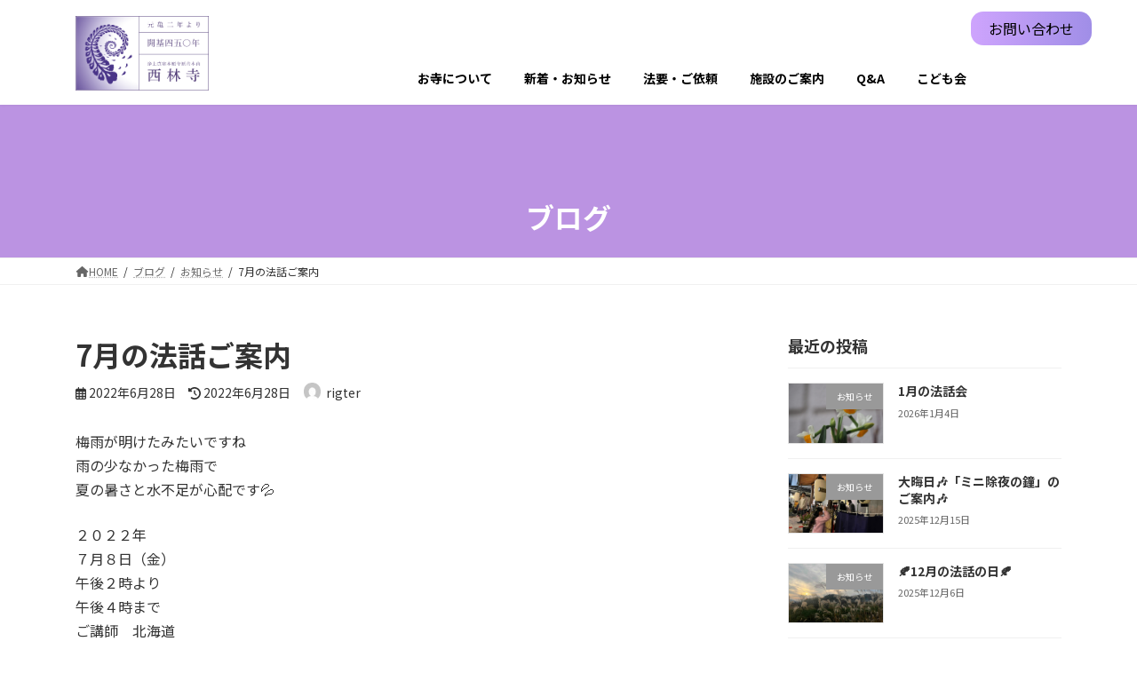

--- FILE ---
content_type: text/html; charset=UTF-8
request_url: https://www.sairinji.net/4508.html
body_size: 18983
content:
<!DOCTYPE html>
<html dir="ltr" lang="ja" prefix="og: https://ogp.me/ns#">
<head>
<meta charset="utf-8">
<meta http-equiv="X-UA-Compatible" content="IE=edge">
<meta name="viewport" content="width=device-width, initial-scale=1">

<title>7月の法話ご案内 - 兵庫県東灘区のお寺 浄土真宗本願寺派 青木山 西林寺</title>

		<!-- All in One SEO 4.8.9 - aioseo.com -->
	<meta name="description" content="梅雨が明けたみたいですね 雨の少なかった梅雨で 夏の暑さと水不足が心配です💦 ２０２２年 ７月" />
	<meta name="robots" content="max-image-preview:large" />
	<meta name="author" content="rigter"/>
	<link rel="canonical" href="https://www.sairinji.net/4508.html" />
	<meta name="generator" content="All in One SEO (AIOSEO) 4.8.9" />

		<!-- Google tag (gtag.js) -->
<script async src="https://www.googletagmanager.com/gtag/js?id=G-3Y9PE554BN"></script>
<script>
  window.dataLayer = window.dataLayer || [];
  function gtag(){dataLayer.push(arguments);}
  gtag('js', new Date());

  gtag('config', 'G-3Y9PE554BN');
</script>
		<meta property="og:locale" content="ja_JP" />
		<meta property="og:site_name" content="兵庫県東灘区のお寺 浄土真宗本願寺派 青木山 西林寺 - 西林寺" />
		<meta property="og:type" content="article" />
		<meta property="og:title" content="7月の法話ご案内 - 兵庫県東灘区のお寺 浄土真宗本願寺派 青木山 西林寺" />
		<meta property="og:description" content="梅雨が明けたみたいですね 雨の少なかった梅雨で 夏の暑さと水不足が心配です💦 ２０２２年 ７月" />
		<meta property="og:url" content="https://www.sairinji.net/4508.html" />
		<meta property="og:image" content="https://www.sairinji.net/wp-content/uploads/2023/06/グループ-11.png" />
		<meta property="og:image:secure_url" content="https://www.sairinji.net/wp-content/uploads/2023/06/グループ-11.png" />
		<meta property="og:image:width" content="182" />
		<meta property="og:image:height" content="102" />
		<meta property="article:published_time" content="2022-06-28T03:43:52+00:00" />
		<meta property="article:modified_time" content="2022-06-28T03:43:52+00:00" />
		<meta name="twitter:card" content="summary_large_image" />
		<meta name="twitter:title" content="7月の法話ご案内 - 兵庫県東灘区のお寺 浄土真宗本願寺派 青木山 西林寺" />
		<meta name="twitter:description" content="梅雨が明けたみたいですね 雨の少なかった梅雨で 夏の暑さと水不足が心配です💦 ２０２２年 ７月" />
		<meta name="twitter:image" content="https://www.sairinji.net/wp-content/uploads/2023/06/グループ-11.png" />
		<script type="application/ld+json" class="aioseo-schema">
			{"@context":"https:\/\/schema.org","@graph":[{"@type":"BlogPosting","@id":"https:\/\/www.sairinji.net\/4508.html#blogposting","name":"7\u6708\u306e\u6cd5\u8a71\u3054\u6848\u5185 - \u5175\u5eab\u770c\u6771\u7058\u533a\u306e\u304a\u5bfa \u6d44\u571f\u771f\u5b97\u672c\u9858\u5bfa\u6d3e \u9752\u6728\u5c71 \u897f\u6797\u5bfa","headline":"7\u6708\u306e\u6cd5\u8a71\u3054\u6848\u5185","author":{"@id":"https:\/\/www.sairinji.net\/author\/administer#author"},"publisher":{"@id":"https:\/\/www.sairinji.net\/#organization"},"image":{"@type":"ImageObject","url":"https:\/\/www.sairinji.net\/wp-content\/uploads\/2013\/06\/shise5_s.jpg","width":365,"height":240},"datePublished":"2022-06-28T12:43:52+09:00","dateModified":"2022-06-28T12:43:52+09:00","inLanguage":"ja","mainEntityOfPage":{"@id":"https:\/\/www.sairinji.net\/4508.html#webpage"},"isPartOf":{"@id":"https:\/\/www.sairinji.net\/4508.html#webpage"},"articleSection":"\u304a\u77e5\u3089\u305b"},{"@type":"BreadcrumbList","@id":"https:\/\/www.sairinji.net\/4508.html#breadcrumblist","itemListElement":[{"@type":"ListItem","@id":"https:\/\/www.sairinji.net#listItem","position":1,"name":"\u30db\u30fc\u30e0","item":"https:\/\/www.sairinji.net","nextItem":{"@type":"ListItem","@id":"https:\/\/www.sairinji.net\/category\/news#listItem","name":"\u304a\u77e5\u3089\u305b"}},{"@type":"ListItem","@id":"https:\/\/www.sairinji.net\/category\/news#listItem","position":2,"name":"\u304a\u77e5\u3089\u305b","item":"https:\/\/www.sairinji.net\/category\/news","nextItem":{"@type":"ListItem","@id":"https:\/\/www.sairinji.net\/4508.html#listItem","name":"7\u6708\u306e\u6cd5\u8a71\u3054\u6848\u5185"},"previousItem":{"@type":"ListItem","@id":"https:\/\/www.sairinji.net#listItem","name":"\u30db\u30fc\u30e0"}},{"@type":"ListItem","@id":"https:\/\/www.sairinji.net\/4508.html#listItem","position":3,"name":"7\u6708\u306e\u6cd5\u8a71\u3054\u6848\u5185","previousItem":{"@type":"ListItem","@id":"https:\/\/www.sairinji.net\/category\/news#listItem","name":"\u304a\u77e5\u3089\u305b"}}]},{"@type":"Organization","@id":"https:\/\/www.sairinji.net\/#organization","name":"\u5175\u5eab\u770c\u6771\u7058\u533a\u306e\u304a\u5bfa \u6d44\u571f\u771f\u5b97\u672c\u9858\u5bfa\u6d3e \u9752\u6728\u5c71 \u897f\u6797\u5bfa","description":"\u897f\u6797\u5bfa","url":"https:\/\/www.sairinji.net\/","logo":{"@type":"ImageObject","url":"https:\/\/www.sairinji.net\/wp-content\/uploads\/2023\/06\/\u30b0\u30eb\u30fc\u30d7-11.png","@id":"https:\/\/www.sairinji.net\/4508.html\/#organizationLogo","width":182,"height":102},"image":{"@id":"https:\/\/www.sairinji.net\/4508.html\/#organizationLogo"}},{"@type":"Person","@id":"https:\/\/www.sairinji.net\/author\/administer#author","url":"https:\/\/www.sairinji.net\/author\/administer","name":"rigter","image":{"@type":"ImageObject","@id":"https:\/\/www.sairinji.net\/4508.html#authorImage","url":"https:\/\/secure.gravatar.com\/avatar\/7af7c2e1e19b051153e11b38b4572d902116346e0f3ca9ce5f76414dab5fe3da?s=96&d=mm&r=g","width":96,"height":96,"caption":"rigter"}},{"@type":"WebPage","@id":"https:\/\/www.sairinji.net\/4508.html#webpage","url":"https:\/\/www.sairinji.net\/4508.html","name":"7\u6708\u306e\u6cd5\u8a71\u3054\u6848\u5185 - \u5175\u5eab\u770c\u6771\u7058\u533a\u306e\u304a\u5bfa \u6d44\u571f\u771f\u5b97\u672c\u9858\u5bfa\u6d3e \u9752\u6728\u5c71 \u897f\u6797\u5bfa","description":"\u6885\u96e8\u304c\u660e\u3051\u305f\u307f\u305f\u3044\u3067\u3059\u306d \u96e8\u306e\u5c11\u306a\u304b\u3063\u305f\u6885\u96e8\u3067 \u590f\u306e\u6691\u3055\u3068\u6c34\u4e0d\u8db3\u304c\u5fc3\u914d\u3067\u3059\ud83d\udca6 \uff12\uff10\uff12\uff12\u5e74 \uff17\u6708","inLanguage":"ja","isPartOf":{"@id":"https:\/\/www.sairinji.net\/#website"},"breadcrumb":{"@id":"https:\/\/www.sairinji.net\/4508.html#breadcrumblist"},"author":{"@id":"https:\/\/www.sairinji.net\/author\/administer#author"},"creator":{"@id":"https:\/\/www.sairinji.net\/author\/administer#author"},"image":{"@type":"ImageObject","url":"https:\/\/www.sairinji.net\/wp-content\/uploads\/2013\/06\/shise5_s.jpg","@id":"https:\/\/www.sairinji.net\/4508.html\/#mainImage","width":365,"height":240},"primaryImageOfPage":{"@id":"https:\/\/www.sairinji.net\/4508.html#mainImage"},"datePublished":"2022-06-28T12:43:52+09:00","dateModified":"2022-06-28T12:43:52+09:00"},{"@type":"WebSite","@id":"https:\/\/www.sairinji.net\/#website","url":"https:\/\/www.sairinji.net\/","name":"\u5175\u5eab\u770c\u6771\u7058\u533a\u306e\u304a\u5bfa \u6d44\u571f\u771f\u5b97\u672c\u9858\u5bfa\u6d3e \u9752\u6728\u5c71 \u897f\u6797\u5bfa","description":"\u897f\u6797\u5bfa","inLanguage":"ja","publisher":{"@id":"https:\/\/www.sairinji.net\/#organization"}}]}
		</script>
		<!-- All in One SEO -->

<link rel='dns-prefetch' href='//www.google.com' />
<link rel='dns-prefetch' href='//use.fontawesome.com' />
<link rel="alternate" type="application/rss+xml" title="兵庫県東灘区のお寺 浄土真宗本願寺派 青木山 西林寺 &raquo; フィード" href="https://www.sairinji.net/feed" />
<link rel="alternate" type="application/rss+xml" title="兵庫県東灘区のお寺 浄土真宗本願寺派 青木山 西林寺 &raquo; コメントフィード" href="https://www.sairinji.net/comments/feed" />
<link rel="alternate" title="oEmbed (JSON)" type="application/json+oembed" href="https://www.sairinji.net/wp-json/oembed/1.0/embed?url=https%3A%2F%2Fwww.sairinji.net%2F4508.html" />
<link rel="alternate" title="oEmbed (XML)" type="text/xml+oembed" href="https://www.sairinji.net/wp-json/oembed/1.0/embed?url=https%3A%2F%2Fwww.sairinji.net%2F4508.html&#038;format=xml" />
<meta name="description" content="梅雨が明けたみたいですね雨の少なかった梅雨で夏の暑さと水不足が心配です&#x1f4a6;２０２２年７月８日（金）午後２時より午後４時までご講師　北海道舛田　那由他師お聴聞ください&#x1f442;" /><style id='wp-img-auto-sizes-contain-inline-css' type='text/css'>
img:is([sizes=auto i],[sizes^="auto," i]){contain-intrinsic-size:3000px 1500px}
/*# sourceURL=wp-img-auto-sizes-contain-inline-css */
</style>
<link rel='stylesheet' id='sbi_styles-css' href='https://www.sairinji.net/wp-content/plugins/instagram-feed/css/sbi-styles.min.css?ver=6.10.0' type='text/css' media='all' />
<link rel='stylesheet' id='vkExUnit_common_style-css' href='https://www.sairinji.net/wp-content/plugins/vk-all-in-one-expansion-unit/assets/css/vkExUnit_style.css?ver=9.112.1.1' type='text/css' media='all' />
<style id='vkExUnit_common_style-inline-css' type='text/css'>
:root {--ver_page_top_button_url:url(https://www.sairinji.net/wp-content/plugins/vk-all-in-one-expansion-unit/assets/images/to-top-btn-icon.svg);}@font-face {font-weight: normal;font-style: normal;font-family: "vk_sns";src: url("https://www.sairinji.net/wp-content/plugins/vk-all-in-one-expansion-unit/inc/sns/icons/fonts/vk_sns.eot?-bq20cj");src: url("https://www.sairinji.net/wp-content/plugins/vk-all-in-one-expansion-unit/inc/sns/icons/fonts/vk_sns.eot?#iefix-bq20cj") format("embedded-opentype"),url("https://www.sairinji.net/wp-content/plugins/vk-all-in-one-expansion-unit/inc/sns/icons/fonts/vk_sns.woff?-bq20cj") format("woff"),url("https://www.sairinji.net/wp-content/plugins/vk-all-in-one-expansion-unit/inc/sns/icons/fonts/vk_sns.ttf?-bq20cj") format("truetype"),url("https://www.sairinji.net/wp-content/plugins/vk-all-in-one-expansion-unit/inc/sns/icons/fonts/vk_sns.svg?-bq20cj#vk_sns") format("svg");}
.veu_promotion-alert__content--text {border: 1px solid rgba(0,0,0,0.125);padding: 0.5em 1em;border-radius: var(--vk-size-radius);margin-bottom: var(--vk-margin-block-bottom);font-size: 0.875rem;}/* Alert Content部分に段落タグを入れた場合に最後の段落の余白を0にする */.veu_promotion-alert__content--text p:last-of-type{margin-bottom:0;margin-top: 0;}
/*# sourceURL=vkExUnit_common_style-inline-css */
</style>
<style id='wp-emoji-styles-inline-css' type='text/css'>

	img.wp-smiley, img.emoji {
		display: inline !important;
		border: none !important;
		box-shadow: none !important;
		height: 1em !important;
		width: 1em !important;
		margin: 0 0.07em !important;
		vertical-align: -0.1em !important;
		background: none !important;
		padding: 0 !important;
	}
/*# sourceURL=wp-emoji-styles-inline-css */
</style>
<link rel='stylesheet' id='wp-block-library-css' href='https://www.sairinji.net/wp-includes/css/dist/block-library/style.min.css?ver=6.9' type='text/css' media='all' />
<style id='wp-block-library-inline-css' type='text/css'>
.vk-cols--reverse{flex-direction:row-reverse}.vk-cols--hasbtn{margin-bottom:0}.vk-cols--hasbtn>.row>.vk_gridColumn_item,.vk-cols--hasbtn>.wp-block-column{position:relative;padding-bottom:3em}.vk-cols--hasbtn>.row>.vk_gridColumn_item>.wp-block-buttons,.vk-cols--hasbtn>.row>.vk_gridColumn_item>.vk_button,.vk-cols--hasbtn>.wp-block-column>.wp-block-buttons,.vk-cols--hasbtn>.wp-block-column>.vk_button{position:absolute;bottom:0;width:100%}.vk-cols--fit.wp-block-columns{gap:0}.vk-cols--fit.wp-block-columns,.vk-cols--fit.wp-block-columns:not(.is-not-stacked-on-mobile){margin-top:0;margin-bottom:0;justify-content:space-between}.vk-cols--fit.wp-block-columns>.wp-block-column *:last-child,.vk-cols--fit.wp-block-columns:not(.is-not-stacked-on-mobile)>.wp-block-column *:last-child{margin-bottom:0}.vk-cols--fit.wp-block-columns>.wp-block-column>.wp-block-cover,.vk-cols--fit.wp-block-columns:not(.is-not-stacked-on-mobile)>.wp-block-column>.wp-block-cover{margin-top:0}.vk-cols--fit.wp-block-columns.has-background,.vk-cols--fit.wp-block-columns:not(.is-not-stacked-on-mobile).has-background{padding:0}@media(max-width: 599px){.vk-cols--fit.wp-block-columns:not(.has-background)>.wp-block-column:not(.has-background),.vk-cols--fit.wp-block-columns:not(.is-not-stacked-on-mobile):not(.has-background)>.wp-block-column:not(.has-background){padding-left:0 !important;padding-right:0 !important}}@media(min-width: 782px){.vk-cols--fit.wp-block-columns .block-editor-block-list__block.wp-block-column:not(:first-child),.vk-cols--fit.wp-block-columns>.wp-block-column:not(:first-child),.vk-cols--fit.wp-block-columns:not(.is-not-stacked-on-mobile) .block-editor-block-list__block.wp-block-column:not(:first-child),.vk-cols--fit.wp-block-columns:not(.is-not-stacked-on-mobile)>.wp-block-column:not(:first-child){margin-left:0}}@media(min-width: 600px)and (max-width: 781px){.vk-cols--fit.wp-block-columns .wp-block-column:nth-child(2n),.vk-cols--fit.wp-block-columns:not(.is-not-stacked-on-mobile) .wp-block-column:nth-child(2n){margin-left:0}.vk-cols--fit.wp-block-columns .wp-block-column:not(:only-child),.vk-cols--fit.wp-block-columns:not(.is-not-stacked-on-mobile) .wp-block-column:not(:only-child){flex-basis:50% !important}}.vk-cols--fit--gap1.wp-block-columns{gap:1px}@media(min-width: 600px)and (max-width: 781px){.vk-cols--fit--gap1.wp-block-columns .wp-block-column:not(:only-child){flex-basis:calc(50% - 1px) !important}}.vk-cols--fit.vk-cols--grid>.block-editor-block-list__block,.vk-cols--fit.vk-cols--grid>.wp-block-column,.vk-cols--fit.vk-cols--grid:not(.is-not-stacked-on-mobile)>.block-editor-block-list__block,.vk-cols--fit.vk-cols--grid:not(.is-not-stacked-on-mobile)>.wp-block-column{flex-basis:50%;box-sizing:border-box}@media(max-width: 599px){.vk-cols--fit.vk-cols--grid.vk-cols--grid--alignfull>.wp-block-column:nth-child(2)>.wp-block-cover,.vk-cols--fit.vk-cols--grid.vk-cols--grid--alignfull>.wp-block-column:nth-child(2)>.vk_outer,.vk-cols--fit.vk-cols--grid:not(.is-not-stacked-on-mobile).vk-cols--grid--alignfull>.wp-block-column:nth-child(2)>.wp-block-cover,.vk-cols--fit.vk-cols--grid:not(.is-not-stacked-on-mobile).vk-cols--grid--alignfull>.wp-block-column:nth-child(2)>.vk_outer{width:100vw;margin-right:calc((100% - 100vw)/2);margin-left:calc((100% - 100vw)/2)}}@media(min-width: 600px){.vk-cols--fit.vk-cols--grid.vk-cols--grid--alignfull>.wp-block-column:nth-child(2)>.wp-block-cover,.vk-cols--fit.vk-cols--grid.vk-cols--grid--alignfull>.wp-block-column:nth-child(2)>.vk_outer,.vk-cols--fit.vk-cols--grid:not(.is-not-stacked-on-mobile).vk-cols--grid--alignfull>.wp-block-column:nth-child(2)>.wp-block-cover,.vk-cols--fit.vk-cols--grid:not(.is-not-stacked-on-mobile).vk-cols--grid--alignfull>.wp-block-column:nth-child(2)>.vk_outer{margin-right:calc(100% - 50vw);width:50vw}}@media(min-width: 600px){.vk-cols--fit.vk-cols--grid.vk-cols--grid--alignfull.vk-cols--reverse>.wp-block-column,.vk-cols--fit.vk-cols--grid:not(.is-not-stacked-on-mobile).vk-cols--grid--alignfull.vk-cols--reverse>.wp-block-column{margin-left:0;margin-right:0}.vk-cols--fit.vk-cols--grid.vk-cols--grid--alignfull.vk-cols--reverse>.wp-block-column:nth-child(2)>.wp-block-cover,.vk-cols--fit.vk-cols--grid.vk-cols--grid--alignfull.vk-cols--reverse>.wp-block-column:nth-child(2)>.vk_outer,.vk-cols--fit.vk-cols--grid:not(.is-not-stacked-on-mobile).vk-cols--grid--alignfull.vk-cols--reverse>.wp-block-column:nth-child(2)>.wp-block-cover,.vk-cols--fit.vk-cols--grid:not(.is-not-stacked-on-mobile).vk-cols--grid--alignfull.vk-cols--reverse>.wp-block-column:nth-child(2)>.vk_outer{margin-left:calc(100% - 50vw)}}.vk-cols--menu h2,.vk-cols--menu h3,.vk-cols--menu h4,.vk-cols--menu h5{margin-bottom:.2em;text-shadow:#000 0 0 10px}.vk-cols--menu h2:first-child,.vk-cols--menu h3:first-child,.vk-cols--menu h4:first-child,.vk-cols--menu h5:first-child{margin-top:0}.vk-cols--menu p{margin-bottom:1rem;text-shadow:#000 0 0 10px}.vk-cols--menu .wp-block-cover__inner-container:last-child{margin-bottom:0}.vk-cols--fitbnrs .wp-block-column .wp-block-cover:hover img{filter:unset}.vk-cols--fitbnrs .wp-block-column .wp-block-cover:hover{background-color:unset}.vk-cols--fitbnrs .wp-block-column .wp-block-cover:hover .wp-block-cover__image-background{filter:unset !important}.vk-cols--fitbnrs .wp-block-cover .wp-block-cover__inner-container{position:absolute;height:100%;width:100%}.vk-cols--fitbnrs .vk_button{height:100%;margin:0}.vk-cols--fitbnrs .vk_button .vk_button_btn,.vk-cols--fitbnrs .vk_button .btn{height:100%;width:100%;border:none;box-shadow:none;background-color:unset !important;transition:unset}.vk-cols--fitbnrs .vk_button .vk_button_btn:hover,.vk-cols--fitbnrs .vk_button .btn:hover{transition:unset}.vk-cols--fitbnrs .vk_button .vk_button_btn:after,.vk-cols--fitbnrs .vk_button .btn:after{border:none}.vk-cols--fitbnrs .vk_button .vk_button_link_txt{width:100%;position:absolute;top:50%;left:50%;transform:translateY(-50%) translateX(-50%);font-size:2rem;text-shadow:#000 0 0 10px}.vk-cols--fitbnrs .vk_button .vk_button_link_subCaption{width:100%;position:absolute;top:calc(50% + 2.2em);left:50%;transform:translateY(-50%) translateX(-50%);text-shadow:#000 0 0 10px}@media(min-width: 992px){.vk-cols--media.wp-block-columns{gap:3rem}}.vk-fit-map figure{margin-bottom:0}.vk-fit-map iframe{position:relative;margin-bottom:0;display:block;max-height:400px;width:100vw}.vk-fit-map:is(.alignfull,.alignwide) div{max-width:100%}.vk-table--th--width25 :where(tr>*:first-child){width:25%}.vk-table--th--width30 :where(tr>*:first-child){width:30%}.vk-table--th--width35 :where(tr>*:first-child){width:35%}.vk-table--th--width40 :where(tr>*:first-child){width:40%}.vk-table--th--bg-bright :where(tr>*:first-child){background-color:var(--wp--preset--color--bg-secondary, rgba(0, 0, 0, 0.05))}@media(max-width: 599px){.vk-table--mobile-block :is(th,td){width:100%;display:block}.vk-table--mobile-block.wp-block-table table :is(th,td){border-top:none}}.vk-table--width--th25 :where(tr>*:first-child){width:25%}.vk-table--width--th30 :where(tr>*:first-child){width:30%}.vk-table--width--th35 :where(tr>*:first-child){width:35%}.vk-table--width--th40 :where(tr>*:first-child){width:40%}.no-margin{margin:0}@media(max-width: 599px){.wp-block-image.vk-aligncenter--mobile>.alignright{float:none;margin-left:auto;margin-right:auto}.vk-no-padding-horizontal--mobile{padding-left:0 !important;padding-right:0 !important}}
/* VK Color Palettes */:root{ --wp--preset--color--vk-color-primary:#bb93e2}/* --vk-color-primary is deprecated. */:root{ --vk-color-primary: var(--wp--preset--color--vk-color-primary);}:root{ --wp--preset--color--vk-color-primary-dark:#9676b5}/* --vk-color-primary-dark is deprecated. */:root{ --vk-color-primary-dark: var(--wp--preset--color--vk-color-primary-dark);}:root{ --wp--preset--color--vk-color-primary-vivid:#cea2f9}/* --vk-color-primary-vivid is deprecated. */:root{ --vk-color-primary-vivid: var(--wp--preset--color--vk-color-primary-vivid);}

/*# sourceURL=wp-block-library-inline-css */
</style><style id='global-styles-inline-css' type='text/css'>
:root{--wp--preset--aspect-ratio--square: 1;--wp--preset--aspect-ratio--4-3: 4/3;--wp--preset--aspect-ratio--3-4: 3/4;--wp--preset--aspect-ratio--3-2: 3/2;--wp--preset--aspect-ratio--2-3: 2/3;--wp--preset--aspect-ratio--16-9: 16/9;--wp--preset--aspect-ratio--9-16: 9/16;--wp--preset--color--black: #000000;--wp--preset--color--cyan-bluish-gray: #abb8c3;--wp--preset--color--white: #ffffff;--wp--preset--color--pale-pink: #f78da7;--wp--preset--color--vivid-red: #cf2e2e;--wp--preset--color--luminous-vivid-orange: #ff6900;--wp--preset--color--luminous-vivid-amber: #fcb900;--wp--preset--color--light-green-cyan: #7bdcb5;--wp--preset--color--vivid-green-cyan: #00d084;--wp--preset--color--pale-cyan-blue: #8ed1fc;--wp--preset--color--vivid-cyan-blue: #0693e3;--wp--preset--color--vivid-purple: #9b51e0;--wp--preset--color--vk-color-primary: #bb93e2;--wp--preset--color--vk-color-primary-dark: #9676b5;--wp--preset--color--vk-color-primary-vivid: #cea2f9;--wp--preset--gradient--vivid-cyan-blue-to-vivid-purple: linear-gradient(135deg,rgb(6,147,227) 0%,rgb(155,81,224) 100%);--wp--preset--gradient--light-green-cyan-to-vivid-green-cyan: linear-gradient(135deg,rgb(122,220,180) 0%,rgb(0,208,130) 100%);--wp--preset--gradient--luminous-vivid-amber-to-luminous-vivid-orange: linear-gradient(135deg,rgb(252,185,0) 0%,rgb(255,105,0) 100%);--wp--preset--gradient--luminous-vivid-orange-to-vivid-red: linear-gradient(135deg,rgb(255,105,0) 0%,rgb(207,46,46) 100%);--wp--preset--gradient--very-light-gray-to-cyan-bluish-gray: linear-gradient(135deg,rgb(238,238,238) 0%,rgb(169,184,195) 100%);--wp--preset--gradient--cool-to-warm-spectrum: linear-gradient(135deg,rgb(74,234,220) 0%,rgb(151,120,209) 20%,rgb(207,42,186) 40%,rgb(238,44,130) 60%,rgb(251,105,98) 80%,rgb(254,248,76) 100%);--wp--preset--gradient--blush-light-purple: linear-gradient(135deg,rgb(255,206,236) 0%,rgb(152,150,240) 100%);--wp--preset--gradient--blush-bordeaux: linear-gradient(135deg,rgb(254,205,165) 0%,rgb(254,45,45) 50%,rgb(107,0,62) 100%);--wp--preset--gradient--luminous-dusk: linear-gradient(135deg,rgb(255,203,112) 0%,rgb(199,81,192) 50%,rgb(65,88,208) 100%);--wp--preset--gradient--pale-ocean: linear-gradient(135deg,rgb(255,245,203) 0%,rgb(182,227,212) 50%,rgb(51,167,181) 100%);--wp--preset--gradient--electric-grass: linear-gradient(135deg,rgb(202,248,128) 0%,rgb(113,206,126) 100%);--wp--preset--gradient--midnight: linear-gradient(135deg,rgb(2,3,129) 0%,rgb(40,116,252) 100%);--wp--preset--gradient--vivid-green-cyan-to-vivid-cyan-blue: linear-gradient(135deg,rgba(0,208,132,1) 0%,rgba(6,147,227,1) 100%);--wp--preset--font-size--small: 0.875rem;--wp--preset--font-size--medium: 20px;--wp--preset--font-size--large: 1.5rem;--wp--preset--font-size--x-large: 42px;--wp--preset--font-size--regular: 1rem;--wp--preset--font-size--huge: 2.25rem;--wp--preset--spacing--20: 0.44rem;--wp--preset--spacing--30: var(--vk-margin-xs, 0.75rem);--wp--preset--spacing--40: var(--vk-margin-sm, 1.5rem);--wp--preset--spacing--50: var(--vk-margin-md, 2.4rem);--wp--preset--spacing--60: var(--vk-margin-lg, 4rem);--wp--preset--spacing--70: var(--vk-margin-xl, 6rem);--wp--preset--spacing--80: 5.06rem;--wp--preset--shadow--natural: 6px 6px 9px rgba(0, 0, 0, 0.2);--wp--preset--shadow--deep: 12px 12px 50px rgba(0, 0, 0, 0.4);--wp--preset--shadow--sharp: 6px 6px 0px rgba(0, 0, 0, 0.2);--wp--preset--shadow--outlined: 6px 6px 0px -3px rgb(255, 255, 255), 6px 6px rgb(0, 0, 0);--wp--preset--shadow--crisp: 6px 6px 0px rgb(0, 0, 0);}:root { --wp--style--global--content-size: calc( var(--vk-width-container) - var(--vk-width-container-padding) * 2 );--wp--style--global--wide-size: calc( var(--vk-width-container) - var(--vk-width-container-padding) * 2 + ( 100vw - ( var(--vk-width-container) - var(--vk-width-container-padding) * 2 ) ) / 2 ); }:where(body) { margin: 0; }.wp-site-blocks > .alignleft { float: left; margin-right: 2em; }.wp-site-blocks > .alignright { float: right; margin-left: 2em; }.wp-site-blocks > .aligncenter { justify-content: center; margin-left: auto; margin-right: auto; }:where(.wp-site-blocks) > * { margin-block-start: 24px; margin-block-end: 0; }:where(.wp-site-blocks) > :first-child { margin-block-start: 0; }:where(.wp-site-blocks) > :last-child { margin-block-end: 0; }:root { --wp--style--block-gap: 24px; }:root :where(.is-layout-flow) > :first-child{margin-block-start: 0;}:root :where(.is-layout-flow) > :last-child{margin-block-end: 0;}:root :where(.is-layout-flow) > *{margin-block-start: 24px;margin-block-end: 0;}:root :where(.is-layout-constrained) > :first-child{margin-block-start: 0;}:root :where(.is-layout-constrained) > :last-child{margin-block-end: 0;}:root :where(.is-layout-constrained) > *{margin-block-start: 24px;margin-block-end: 0;}:root :where(.is-layout-flex){gap: 24px;}:root :where(.is-layout-grid){gap: 24px;}.is-layout-flow > .alignleft{float: left;margin-inline-start: 0;margin-inline-end: 2em;}.is-layout-flow > .alignright{float: right;margin-inline-start: 2em;margin-inline-end: 0;}.is-layout-flow > .aligncenter{margin-left: auto !important;margin-right: auto !important;}.is-layout-constrained > .alignleft{float: left;margin-inline-start: 0;margin-inline-end: 2em;}.is-layout-constrained > .alignright{float: right;margin-inline-start: 2em;margin-inline-end: 0;}.is-layout-constrained > .aligncenter{margin-left: auto !important;margin-right: auto !important;}.is-layout-constrained > :where(:not(.alignleft):not(.alignright):not(.alignfull)){max-width: var(--wp--style--global--content-size);margin-left: auto !important;margin-right: auto !important;}.is-layout-constrained > .alignwide{max-width: var(--wp--style--global--wide-size);}body .is-layout-flex{display: flex;}.is-layout-flex{flex-wrap: wrap;align-items: center;}.is-layout-flex > :is(*, div){margin: 0;}body .is-layout-grid{display: grid;}.is-layout-grid > :is(*, div){margin: 0;}body{padding-top: 0px;padding-right: 0px;padding-bottom: 0px;padding-left: 0px;}a:where(:not(.wp-element-button)){text-decoration: underline;}:root :where(.wp-element-button, .wp-block-button__link){background-color: #32373c;border-width: 0;color: #fff;font-family: inherit;font-size: inherit;font-style: inherit;font-weight: inherit;letter-spacing: inherit;line-height: inherit;padding-top: calc(0.667em + 2px);padding-right: calc(1.333em + 2px);padding-bottom: calc(0.667em + 2px);padding-left: calc(1.333em + 2px);text-decoration: none;text-transform: inherit;}.has-black-color{color: var(--wp--preset--color--black) !important;}.has-cyan-bluish-gray-color{color: var(--wp--preset--color--cyan-bluish-gray) !important;}.has-white-color{color: var(--wp--preset--color--white) !important;}.has-pale-pink-color{color: var(--wp--preset--color--pale-pink) !important;}.has-vivid-red-color{color: var(--wp--preset--color--vivid-red) !important;}.has-luminous-vivid-orange-color{color: var(--wp--preset--color--luminous-vivid-orange) !important;}.has-luminous-vivid-amber-color{color: var(--wp--preset--color--luminous-vivid-amber) !important;}.has-light-green-cyan-color{color: var(--wp--preset--color--light-green-cyan) !important;}.has-vivid-green-cyan-color{color: var(--wp--preset--color--vivid-green-cyan) !important;}.has-pale-cyan-blue-color{color: var(--wp--preset--color--pale-cyan-blue) !important;}.has-vivid-cyan-blue-color{color: var(--wp--preset--color--vivid-cyan-blue) !important;}.has-vivid-purple-color{color: var(--wp--preset--color--vivid-purple) !important;}.has-vk-color-primary-color{color: var(--wp--preset--color--vk-color-primary) !important;}.has-vk-color-primary-dark-color{color: var(--wp--preset--color--vk-color-primary-dark) !important;}.has-vk-color-primary-vivid-color{color: var(--wp--preset--color--vk-color-primary-vivid) !important;}.has-black-background-color{background-color: var(--wp--preset--color--black) !important;}.has-cyan-bluish-gray-background-color{background-color: var(--wp--preset--color--cyan-bluish-gray) !important;}.has-white-background-color{background-color: var(--wp--preset--color--white) !important;}.has-pale-pink-background-color{background-color: var(--wp--preset--color--pale-pink) !important;}.has-vivid-red-background-color{background-color: var(--wp--preset--color--vivid-red) !important;}.has-luminous-vivid-orange-background-color{background-color: var(--wp--preset--color--luminous-vivid-orange) !important;}.has-luminous-vivid-amber-background-color{background-color: var(--wp--preset--color--luminous-vivid-amber) !important;}.has-light-green-cyan-background-color{background-color: var(--wp--preset--color--light-green-cyan) !important;}.has-vivid-green-cyan-background-color{background-color: var(--wp--preset--color--vivid-green-cyan) !important;}.has-pale-cyan-blue-background-color{background-color: var(--wp--preset--color--pale-cyan-blue) !important;}.has-vivid-cyan-blue-background-color{background-color: var(--wp--preset--color--vivid-cyan-blue) !important;}.has-vivid-purple-background-color{background-color: var(--wp--preset--color--vivid-purple) !important;}.has-vk-color-primary-background-color{background-color: var(--wp--preset--color--vk-color-primary) !important;}.has-vk-color-primary-dark-background-color{background-color: var(--wp--preset--color--vk-color-primary-dark) !important;}.has-vk-color-primary-vivid-background-color{background-color: var(--wp--preset--color--vk-color-primary-vivid) !important;}.has-black-border-color{border-color: var(--wp--preset--color--black) !important;}.has-cyan-bluish-gray-border-color{border-color: var(--wp--preset--color--cyan-bluish-gray) !important;}.has-white-border-color{border-color: var(--wp--preset--color--white) !important;}.has-pale-pink-border-color{border-color: var(--wp--preset--color--pale-pink) !important;}.has-vivid-red-border-color{border-color: var(--wp--preset--color--vivid-red) !important;}.has-luminous-vivid-orange-border-color{border-color: var(--wp--preset--color--luminous-vivid-orange) !important;}.has-luminous-vivid-amber-border-color{border-color: var(--wp--preset--color--luminous-vivid-amber) !important;}.has-light-green-cyan-border-color{border-color: var(--wp--preset--color--light-green-cyan) !important;}.has-vivid-green-cyan-border-color{border-color: var(--wp--preset--color--vivid-green-cyan) !important;}.has-pale-cyan-blue-border-color{border-color: var(--wp--preset--color--pale-cyan-blue) !important;}.has-vivid-cyan-blue-border-color{border-color: var(--wp--preset--color--vivid-cyan-blue) !important;}.has-vivid-purple-border-color{border-color: var(--wp--preset--color--vivid-purple) !important;}.has-vk-color-primary-border-color{border-color: var(--wp--preset--color--vk-color-primary) !important;}.has-vk-color-primary-dark-border-color{border-color: var(--wp--preset--color--vk-color-primary-dark) !important;}.has-vk-color-primary-vivid-border-color{border-color: var(--wp--preset--color--vk-color-primary-vivid) !important;}.has-vivid-cyan-blue-to-vivid-purple-gradient-background{background: var(--wp--preset--gradient--vivid-cyan-blue-to-vivid-purple) !important;}.has-light-green-cyan-to-vivid-green-cyan-gradient-background{background: var(--wp--preset--gradient--light-green-cyan-to-vivid-green-cyan) !important;}.has-luminous-vivid-amber-to-luminous-vivid-orange-gradient-background{background: var(--wp--preset--gradient--luminous-vivid-amber-to-luminous-vivid-orange) !important;}.has-luminous-vivid-orange-to-vivid-red-gradient-background{background: var(--wp--preset--gradient--luminous-vivid-orange-to-vivid-red) !important;}.has-very-light-gray-to-cyan-bluish-gray-gradient-background{background: var(--wp--preset--gradient--very-light-gray-to-cyan-bluish-gray) !important;}.has-cool-to-warm-spectrum-gradient-background{background: var(--wp--preset--gradient--cool-to-warm-spectrum) !important;}.has-blush-light-purple-gradient-background{background: var(--wp--preset--gradient--blush-light-purple) !important;}.has-blush-bordeaux-gradient-background{background: var(--wp--preset--gradient--blush-bordeaux) !important;}.has-luminous-dusk-gradient-background{background: var(--wp--preset--gradient--luminous-dusk) !important;}.has-pale-ocean-gradient-background{background: var(--wp--preset--gradient--pale-ocean) !important;}.has-electric-grass-gradient-background{background: var(--wp--preset--gradient--electric-grass) !important;}.has-midnight-gradient-background{background: var(--wp--preset--gradient--midnight) !important;}.has-vivid-green-cyan-to-vivid-cyan-blue-gradient-background{background: var(--wp--preset--gradient--vivid-green-cyan-to-vivid-cyan-blue) !important;}.has-small-font-size{font-size: var(--wp--preset--font-size--small) !important;}.has-medium-font-size{font-size: var(--wp--preset--font-size--medium) !important;}.has-large-font-size{font-size: var(--wp--preset--font-size--large) !important;}.has-x-large-font-size{font-size: var(--wp--preset--font-size--x-large) !important;}.has-regular-font-size{font-size: var(--wp--preset--font-size--regular) !important;}.has-huge-font-size{font-size: var(--wp--preset--font-size--huge) !important;}
/*# sourceURL=global-styles-inline-css */
</style>

<style id='font-awesome-svg-styles-default-inline-css' type='text/css'>
.svg-inline--fa {
  display: inline-block;
  height: 1em;
  overflow: visible;
  vertical-align: -.125em;
}
/*# sourceURL=font-awesome-svg-styles-default-inline-css */
</style>
<link rel='stylesheet' id='font-awesome-svg-styles-css' href='https://www.sairinji.net/wp-content/uploads/font-awesome/v6.4.0/css/svg-with-js.css' type='text/css' media='all' />
<style id='font-awesome-svg-styles-inline-css' type='text/css'>
   .wp-block-font-awesome-icon svg::before,
   .wp-rich-text-font-awesome-icon svg::before {content: unset;}
/*# sourceURL=font-awesome-svg-styles-inline-css */
</style>
<link rel='stylesheet' id='contact-form-7-css' href='https://www.sairinji.net/wp-content/plugins/contact-form-7/includes/css/styles.css?ver=6.1.3' type='text/css' media='all' />
<link rel='stylesheet' id='vk-swiper-style-css' href='https://www.sairinji.net/wp-content/plugins/vk-blocks/vendor/vektor-inc/vk-swiper/src/assets/css/swiper-bundle.min.css?ver=11.0.2' type='text/css' media='all' />
<link rel='stylesheet' id='lightning-common-style-css' href='https://www.sairinji.net/wp-content/themes/lightning/_g3/assets/css/style-theme-json.css?ver=15.32.1' type='text/css' media='all' />
<style id='lightning-common-style-inline-css' type='text/css'>
/* Lightning */:root {--vk-color-primary:#bb93e2;--vk-color-primary-dark:#9676b5;--vk-color-primary-vivid:#cea2f9;--g_nav_main_acc_icon_open_url:url(https://www.sairinji.net/wp-content/themes/lightning/_g3/inc/vk-mobile-nav/package/images/vk-menu-acc-icon-open-black.svg);--g_nav_main_acc_icon_close_url: url(https://www.sairinji.net/wp-content/themes/lightning/_g3/inc/vk-mobile-nav/package/images/vk-menu-close-black.svg);--g_nav_sub_acc_icon_open_url: url(https://www.sairinji.net/wp-content/themes/lightning/_g3/inc/vk-mobile-nav/package/images/vk-menu-acc-icon-open-white.svg);--g_nav_sub_acc_icon_close_url: url(https://www.sairinji.net/wp-content/themes/lightning/_g3/inc/vk-mobile-nav/package/images/vk-menu-close-white.svg);}
:root{--swiper-navigation-color: #fff;}
/* vk-mobile-nav */:root {--vk-mobile-nav-menu-btn-bg-src: url("https://www.sairinji.net/wp-content/themes/lightning/_g3/inc/vk-mobile-nav/package/images/vk-menu-btn-black.svg");--vk-mobile-nav-menu-btn-close-bg-src: url("https://www.sairinji.net/wp-content/themes/lightning/_g3/inc/vk-mobile-nav/package/images/vk-menu-close-black.svg");--vk-menu-acc-icon-open-black-bg-src: url("https://www.sairinji.net/wp-content/themes/lightning/_g3/inc/vk-mobile-nav/package/images/vk-menu-acc-icon-open-black.svg");--vk-menu-acc-icon-open-white-bg-src: url("https://www.sairinji.net/wp-content/themes/lightning/_g3/inc/vk-mobile-nav/package/images/vk-menu-acc-icon-open-white.svg");--vk-menu-acc-icon-close-black-bg-src: url("https://www.sairinji.net/wp-content/themes/lightning/_g3/inc/vk-mobile-nav/package/images/vk-menu-close-black.svg");--vk-menu-acc-icon-close-white-bg-src: url("https://www.sairinji.net/wp-content/themes/lightning/_g3/inc/vk-mobile-nav/package/images/vk-menu-close-white.svg");}
/*# sourceURL=lightning-common-style-inline-css */
</style>
<link rel='stylesheet' id='lightning-design-style-css' href='https://www.sairinji.net/wp-content/themes/lightning/_g3/design-skin/origin3/css/style.css?ver=15.32.1' type='text/css' media='all' />
<style id='lightning-design-style-inline-css' type='text/css'>
.tagcloud a:before { font-family: "Font Awesome 5 Free";content: "\f02b";font-weight: bold; }
/*# sourceURL=lightning-design-style-inline-css */
</style>
<link rel='stylesheet' id='vk-blog-card-css' href='https://www.sairinji.net/wp-content/themes/lightning/_g3/inc/vk-wp-oembed-blog-card/package/css/blog-card.css?ver=6.9' type='text/css' media='all' />
<link rel='stylesheet' id='veu-cta-css' href='https://www.sairinji.net/wp-content/plugins/vk-all-in-one-expansion-unit/inc/call-to-action/package/assets/css/style.css?ver=9.112.1.1' type='text/css' media='all' />
<link rel='stylesheet' id='vk-blocks-build-css-css' href='https://www.sairinji.net/wp-content/plugins/vk-blocks/build/block-build.css?ver=1.114.0.1' type='text/css' media='all' />
<style id='vk-blocks-build-css-inline-css' type='text/css'>
:root {--vk_flow-arrow: url(https://www.sairinji.net/wp-content/plugins/vk-blocks/inc/vk-blocks/images/arrow_bottom.svg);--vk_image-mask-circle: url(https://www.sairinji.net/wp-content/plugins/vk-blocks/inc/vk-blocks/images/circle.svg);--vk_image-mask-wave01: url(https://www.sairinji.net/wp-content/plugins/vk-blocks/inc/vk-blocks/images/wave01.svg);--vk_image-mask-wave02: url(https://www.sairinji.net/wp-content/plugins/vk-blocks/inc/vk-blocks/images/wave02.svg);--vk_image-mask-wave03: url(https://www.sairinji.net/wp-content/plugins/vk-blocks/inc/vk-blocks/images/wave03.svg);--vk_image-mask-wave04: url(https://www.sairinji.net/wp-content/plugins/vk-blocks/inc/vk-blocks/images/wave04.svg);}

	:root {

		--vk-balloon-border-width:1px;

		--vk-balloon-speech-offset:-12px;
	}
	
/*# sourceURL=vk-blocks-build-css-inline-css */
</style>
<link rel='stylesheet' id='lightning-theme-style-css' href='https://www.sairinji.net/wp-content/themes/lightning-child/style.css?ver=15.9.1.1684893412' type='text/css' media='all' />
<link rel='stylesheet' id='vk-font-awesome-css' href='https://www.sairinji.net/wp-content/themes/lightning/vendor/vektor-inc/font-awesome-versions/src/versions/6/css/all.min.css?ver=6.6.0' type='text/css' media='all' />
<link rel='stylesheet' id='fancybox-css' href='https://www.sairinji.net/wp-content/plugins/easy-fancybox/fancybox/1.5.4/jquery.fancybox.min.css?ver=6.9' type='text/css' media='screen' />
<style id='fancybox-inline-css' type='text/css'>
#fancybox-outer{background:#ffffff}#fancybox-content{background:#ffffff;border-color:#ffffff;color:#000000;}#fancybox-title,#fancybox-title-float-main{color:#fff}
/*# sourceURL=fancybox-inline-css */
</style>
<script type="text/javascript" id="font-awesome-official-js-before">
/* <![CDATA[ */
FontAwesomeConfig = { searchPseudoElements: true };
//# sourceURL=font-awesome-official-js-before
/* ]]> */
</script>
<script defer crossorigin="anonymous" integrity="sha384-Y7LSKwoY+C2iyfu/oupNnkGEN3EgA6skmJeVg5AyQk7ttcjX0XsLREmmuJW/SdbU" type="text/javascript" src="https://use.fontawesome.com/releases/v6.4.0/js/all.js" id="font-awesome-official-js"></script>
<script defer crossorigin="anonymous" integrity="sha384-nWS6DcsdR7/yv6wq4luARu6vZs/04baVXV/1X6zrvy63FZuMoIv5DvS0I9HRZuNE" type="text/javascript" src="https://use.fontawesome.com/releases/v6.4.0/js/v4-shims.js" id="font-awesome-official-v4shim-js"></script>
<script type="text/javascript" src="https://www.sairinji.net/wp-includes/js/jquery/jquery.min.js?ver=3.7.1" id="jquery-core-js"></script>
<script type="text/javascript" src="https://www.sairinji.net/wp-includes/js/jquery/jquery-migrate.min.js?ver=3.4.1" id="jquery-migrate-js"></script>
<link rel="https://api.w.org/" href="https://www.sairinji.net/wp-json/" /><link rel="alternate" title="JSON" type="application/json" href="https://www.sairinji.net/wp-json/wp/v2/posts/4508" /><link rel="EditURI" type="application/rsd+xml" title="RSD" href="https://www.sairinji.net/xmlrpc.php?rsd" />
<meta name="generator" content="WordPress 6.9" />
<link rel='shortlink' href='https://www.sairinji.net/?p=4508' />
<!-- [ VK All in One Expansion Unit OGP ] -->
<meta property="og:site_name" content="兵庫県東灘区のお寺 浄土真宗本願寺派 青木山 西林寺" />
<meta property="og:url" content="https://www.sairinji.net/4508.html" />
<meta property="og:title" content="7月の法話ご案内 | 兵庫県東灘区のお寺 浄土真宗本願寺派 青木山 西林寺" />
<meta property="og:description" content="梅雨が明けたみたいですね雨の少なかった梅雨で夏の暑さと水不足が心配です&#x1f4a6;２０２２年７月８日（金）午後２時より午後４時までご講師　北海道舛田　那由他師お聴聞ください&#x1f442;" />
<meta property="og:type" content="article" />
<meta property="og:image" content="https://www.sairinji.net/wp-content/uploads/2013/06/shise5_s.jpg" />
<meta property="og:image:width" content="365" />
<meta property="og:image:height" content="240" />
<!-- [ / VK All in One Expansion Unit OGP ] -->
<!-- [ VK All in One Expansion Unit twitter card ] -->
<meta name="twitter:card" content="summary_large_image">
<meta name="twitter:description" content="梅雨が明けたみたいですね雨の少なかった梅雨で夏の暑さと水不足が心配です&#x1f4a6;２０２２年７月８日（金）午後２時より午後４時までご講師　北海道舛田　那由他師お聴聞ください&#x1f442;">
<meta name="twitter:title" content="7月の法話ご案内 | 兵庫県東灘区のお寺 浄土真宗本願寺派 青木山 西林寺">
<meta name="twitter:url" content="https://www.sairinji.net/4508.html">
	<meta name="twitter:image" content="https://www.sairinji.net/wp-content/uploads/2013/06/shise5_s.jpg">
	<meta name="twitter:domain" content="www.sairinji.net">
	<!-- [ / VK All in One Expansion Unit twitter card ] -->
	<!-- [ VK All in One Expansion Unit Article Structure Data ] --><script type="application/ld+json">{"@context":"https://schema.org/","@type":"Article","headline":"7月の法話ご案内","image":"https://www.sairinji.net/wp-content/uploads/2013/06/shise5_s-320x180.jpg","datePublished":"2022-06-28T12:43:52+09:00","dateModified":"2022-06-28T12:43:52+09:00","author":{"@type":"organization","name":"rigter","url":"https://www.sairinji.net/","sameAs":""}}</script><!-- [ / VK All in One Expansion Unit Article Structure Data ] --><link href="https://fonts.googleapis.com/css?family=Noto+Sans+JP" rel="stylesheet">
<link rel="preconnect" href="https://fonts.googleapis.com">
<link rel="preconnect" href="https://fonts.gstatic.com" crossorigin>
<link href="https://fonts.googleapis.com/css2?family=M+PLUS+1p:wght@800&display=swap" rel="stylesheet">
<link rel='stylesheet' id='add_google_fonts_Lato-css' href='//fonts.googleapis.com/css2?family=Lato%3Awght%40400%3B700&#038;display=swap&#038;subset=japanese&#038;ver=15.32.1' type='text/css' media='all' />
<link rel='stylesheet' id='add_google_fonts_noto_sans-css' href='//fonts.googleapis.com/css2?family=Noto+Sans+JP%3Awght%40400%3B700&#038;display=swap&#038;subset=japanese&#038;ver=15.32.1' type='text/css' media='all' />
</head>
<body class="wp-singular post-template-default single single-post postid-4508 single-format-standard wp-embed-responsive wp-theme-lightning wp-child-theme-lightning-child vk-blocks sidebar-fix sidebar-fix-priority-top device-pc fa_v6_css post-name-7%e6%9c%88%e3%81%ae%e6%b3%95%e8%a9%b1%e3%81%94%e6%a1%88%e5%86%85 category-news post-type-post">
<a class="skip-link screen-reader-text" href="#main">コンテンツへスキップ</a>
<a class="skip-link screen-reader-text" href="#vk-mobile-nav">ナビゲーションに移動</a>

<header id="site-header" class="site-header site-header--layout--nav-float">
		<div id="site-header-container" class="site-header-container container">

				<div class="site-header-logo">
		<a href="https://www.sairinji.net/">
			<span><img src="https://www.sairinji.net/wp-content/uploads/2023/06/グループ-11.png" alt="兵庫県東灘区のお寺 浄土真宗本願寺派 青木山 西林寺" /></span>
		</a>
		</div>

		
		<nav id="global-nav" class="global-nav global-nav--layout--float-right"><ul id="menu-%e3%83%95%e3%83%83%e3%82%bf%e3%83%bc%e3%83%8a%e3%83%93" class="menu vk-menu-acc global-nav-list nav"><li id="menu-item-151" class="menu-item menu-item-type-post_type menu-item-object-page"><a href="https://www.sairinji.net/about"><strong class="global-nav-name">お寺について</strong></a></li>
<li id="menu-item-154" class="menu-item menu-item-type-custom menu-item-object-custom current-menu-ancestor"><a href="https://www.sairinji.net/blog"><strong class="global-nav-name">新着・お知らせ</strong></a></li>
<li id="menu-item-574" class="menu-item menu-item-type-post_type menu-item-object-page"><a href="https://www.sairinji.net/memorial-service"><strong class="global-nav-name">法要・ご依頼</strong></a></li>
<li id="menu-item-514" class="menu-item menu-item-type-post_type menu-item-object-page"><a href="https://www.sairinji.net/shisetsuinfo"><strong class="global-nav-name">施設のご案内</strong></a></li>
<li id="menu-item-692" class="menu-item menu-item-type-post_type menu-item-object-page"><a href="https://www.sairinji.net/qa"><strong class="global-nav-name">Q&#038;A</strong></a></li>
<li id="menu-item-764" class="menu-item menu-item-type-post_type menu-item-object-page"><a href="https://www.sairinji.net/childrens-party"><strong class="global-nav-name">こども会</strong></a></li>
</ul></nav>			<div class="sa-head-btarea">
							<a class="h-conv-bt" href="./contact">お問い合わせ</a>
						</div>
	</div>
	<script src="https://kit.fontawesome.com/b8b28d332a.js" crossorigin="anonymous"></script>
</header>



	<div class="page-header"><div class="page-header-inner container">
<div class="page-header-title">ブログ</div></div></div><!-- [ /.page-header ] -->

	<!-- [ #breadcrumb ] --><div id="breadcrumb" class="breadcrumb"><div class="container"><ol class="breadcrumb-list" itemscope itemtype="https://schema.org/BreadcrumbList"><li class="breadcrumb-list__item breadcrumb-list__item--home" itemprop="itemListElement" itemscope itemtype="http://schema.org/ListItem"><a href="https://www.sairinji.net" itemprop="item"><i class="fas fa-fw fa-home"></i><span itemprop="name">HOME</span></a><meta itemprop="position" content="1" /></li><li class="breadcrumb-list__item" itemprop="itemListElement" itemscope itemtype="http://schema.org/ListItem"><a href="https://www.sairinji.net/blog" itemprop="item"><span itemprop="name">ブログ</span></a><meta itemprop="position" content="2" /></li><li class="breadcrumb-list__item" itemprop="itemListElement" itemscope itemtype="http://schema.org/ListItem"><a href="https://www.sairinji.net/category/news" itemprop="item"><span itemprop="name">お知らせ</span></a><meta itemprop="position" content="3" /></li><li class="breadcrumb-list__item" itemprop="itemListElement" itemscope itemtype="http://schema.org/ListItem"><span itemprop="name">7月の法話ご案内</span><meta itemprop="position" content="4" /></li></ol></div></div><!-- [ /#breadcrumb ] -->


<div class="site-body">
		<div class="site-body-container container">

		<div class="main-section main-section--col--two" id="main" role="main">
			
			<article id="post-4508" class="entry entry-full post-4508 post type-post status-publish format-standard has-post-thumbnail hentry category-news">

	
	
		<header class="entry-header">
			<h1 class="entry-title">
									7月の法話ご案内							</h1>
			<div class="entry-meta"><span class="entry-meta-item entry-meta-item-date">
			<i class="far fa-calendar-alt"></i>
			<span class="published">2022年6月28日</span>
			</span><span class="entry-meta-item entry-meta-item-updated">
			<i class="fas fa-history"></i>
			<span class="screen-reader-text">最終更新日時 : </span>
			<span class="updated">2022年6月28日</span>
			</span><span class="entry-meta-item entry-meta-item-author">
				<span class="vcard author"><span class="entry-meta-item-author-image"><img alt='' src='https://secure.gravatar.com/avatar/7af7c2e1e19b051153e11b38b4572d902116346e0f3ca9ce5f76414dab5fe3da?s=30&#038;d=mm&#038;r=g' class='avatar avatar-30 photo' height='30' width='30' /></span><span class="fn">rigter</span></span></span></div>		</header>

	
	
	<div class="entry-body">
				<p>梅雨が明けたみたいですね<br />
雨の少なかった梅雨で<br />
夏の暑さと水不足が心配です&#x1f4a6;</p>
<p>２０２２年<br />
７月８日（金）<br />
午後２時より<br />
午後４時まで<br />
ご講師　北海道<br />
舛田　那由他師</p>
<p>お聴聞ください&#x1f442;</p>
<div class="veu_followSet"><div class="followSet_img" style="background-image: url('https://www.sairinji.net/wp-content/uploads/2013/06/shise5_s.jpg')"></div>
	<div class="followSet_body">
	<p class="followSet_title">＼ 最新情報をチェック ／</p>
<div class="follow_feedly"><a href="https://feedly.com/i/subscription/feed/https://www.sairinji.net/feed/" target="blank"><img decoding="async" id="feedlyFollow" src="https://s3.feedly.com/img/follows/feedly-follow-rectangle-volume-small_2x.png" alt="follow us in feedly" width="66" height="20"></a></div>
</div><!-- [ /.followSet_body ] --></div>
<div class="veu_socialSet veu_socialSet-auto veu_socialSet-position-after veu_contentAddSection"><script>window.twttr=(function(d,s,id){var js,fjs=d.getElementsByTagName(s)[0],t=window.twttr||{};if(d.getElementById(id))return t;js=d.createElement(s);js.id=id;js.src="https://platform.twitter.com/widgets.js";fjs.parentNode.insertBefore(js,fjs);t._e=[];t.ready=function(f){t._e.push(f);};return t;}(document,"script","twitter-wjs"));</script><ul><li class="sb_bluesky sb_icon"><a class="sb_icon_inner" href="https://bsky.app/intent/compose?text=7%E6%9C%88%E3%81%AE%E6%B3%95%E8%A9%B1%E3%81%94%E6%A1%88%E5%86%85%20%7C%20%E5%85%B5%E5%BA%AB%E7%9C%8C%E6%9D%B1%E7%81%98%E5%8C%BA%E3%81%AE%E3%81%8A%E5%AF%BA%20%E6%B5%84%E5%9C%9F%E7%9C%9F%E5%AE%97%E6%9C%AC%E9%A1%98%E5%AF%BA%E6%B4%BE%20%E9%9D%92%E6%9C%A8%E5%B1%B1%20%E8%A5%BF%E6%9E%97%E5%AF%BA%0Ahttps%3A%2F%2Fwww.sairinji.net%2F4508.html" target="_blank" ><span class="vk_icon_w_r_sns_bluesky icon_sns"></span><span class="sns_txt">Bluesky</span></a></li></ul></div><!-- [ /.socialSet ] -->			</div>

	
	
	
	
		
				<div class="entry-footer">

					<div class="entry-meta-data-list"><dl><dt>カテゴリー</dt><dd><a href="https://www.sairinji.net/category/news">お知らせ</a></dd></dl></div>
				</div><!-- [ /.entry-footer ] -->

		
	
</article><!-- [ /#post-4508 ] -->

	
		
		
		
		
	


<div class="vk_posts next-prev">

	<div id="post-4500" class="vk_post vk_post-postType-post card card-intext vk_post-col-xs-12 vk_post-col-sm-12 vk_post-col-md-6 next-prev-prev post-4500 post type-post status-publish format-standard has-post-thumbnail hentry category-about"><a href="https://www.sairinji.net/4500.html" class="card-intext-inner"><div class="vk_post_imgOuter" style="background-image:url(https://www.sairinji.net/wp-content/uploads/2013/06/DSC_0162-1024x681.jpg)"><div class="card-img-overlay"><span class="vk_post_imgOuter_singleTermLabel">前の記事</span></div><img src="https://www.sairinji.net/wp-content/uploads/2013/06/DSC_0162-600x399.jpg" class="vk_post_imgOuter_img card-img-top wp-post-image" sizes="(max-width: 600px) 100vw, 600px" /></div><!-- [ /.vk_post_imgOuter ] --><div class="vk_post_body card-body"><h5 class="vk_post_title card-title">銭湯と住吉川&#x1f99e;</h5><div class="vk_post_date card-date published">2022年5月27日</div></div><!-- [ /.card-body ] --></a></div><!-- [ /.card ] -->
	<div id="post-4512" class="vk_post vk_post-postType-post card card-intext vk_post-col-xs-12 vk_post-col-sm-12 vk_post-col-md-6 next-prev-next post-4512 post type-post status-publish format-standard has-post-thumbnail hentry category-news"><a href="https://www.sairinji.net/4512.html" class="card-intext-inner"><div class="vk_post_imgOuter" style="background-image:url(https://www.sairinji.net/wp-content/uploads/2013/06/shise5.jpg)"><div class="card-img-overlay"><span class="vk_post_imgOuter_singleTermLabel">次の記事</span></div><img src="https://www.sairinji.net/wp-content/uploads/2013/06/shise5-600x394.jpg" class="vk_post_imgOuter_img card-img-top wp-post-image" sizes="auto, (max-width: 600px) 100vw, 600px" /></div><!-- [ /.vk_post_imgOuter ] --><div class="vk_post_body card-body"><h5 class="vk_post_title card-title">8月の法話会&#x1f33c;</h5><div class="vk_post_date card-date published">2022年7月14日</div></div><!-- [ /.card-body ] --></a></div><!-- [ /.card ] -->
	</div>
	
					</div><!-- [ /.main-section ] -->

		<div class="sub-section sub-section--col--two">

<aside class="widget widget_media">
<h4 class="sub-section-title">最近の投稿</h4>
<div class="vk_posts">
	<div id="post-5892" class="vk_post vk_post-postType-post media vk_post-col-xs-12 vk_post-col-sm-12 vk_post-col-lg-12 vk_post-col-xl-12 post-5892 post type-post status-publish format-standard has-post-thumbnail hentry category-news"><div class="vk_post_imgOuter media-img" style="background-image:url(https://www.sairinji.net/wp-content/uploads/2026/01/P1017524-1024x768.jpg)"><a href="https://www.sairinji.net/5892.html"><div class="card-img-overlay"><span class="vk_post_imgOuter_singleTermLabel" style="color:#fff;background-color:#999999">お知らせ</span></div><img src="https://www.sairinji.net/wp-content/uploads/2026/01/P1017524-600x450.jpg" class="vk_post_imgOuter_img wp-post-image" sizes="auto, (max-width: 600px) 100vw, 600px" /></a></div><!-- [ /.vk_post_imgOuter ] --><div class="vk_post_body media-body"><h5 class="vk_post_title media-title"><a href="https://www.sairinji.net/5892.html">1月の法話会</a></h5><div class="vk_post_date media-date published">2026年1月4日</div></div><!-- [ /.media-body ] --></div><!-- [ /.media ] --><div id="post-5887" class="vk_post vk_post-postType-post media vk_post-col-xs-12 vk_post-col-sm-12 vk_post-col-lg-12 vk_post-col-xl-12 post-5887 post type-post status-publish format-standard has-post-thumbnail hentry category-news"><div class="vk_post_imgOuter media-img" style="background-image:url(https://www.sairinji.net/wp-content/uploads/2025/12/IMG_7455-1024x768.jpg)"><a href="https://www.sairinji.net/5887.html"><div class="card-img-overlay"><span class="vk_post_imgOuter_singleTermLabel" style="color:#fff;background-color:#999999">お知らせ</span></div><img src="https://www.sairinji.net/wp-content/uploads/2025/12/IMG_7455-600x450.jpg" class="vk_post_imgOuter_img wp-post-image" sizes="auto, (max-width: 600px) 100vw, 600px" /></a></div><!-- [ /.vk_post_imgOuter ] --><div class="vk_post_body media-body"><h5 class="vk_post_title media-title"><a href="https://www.sairinji.net/5887.html">大晦日🎶「ミニ除夜の鐘」のご案内🎶</a></h5><div class="vk_post_date media-date published">2025年12月15日</div></div><!-- [ /.media-body ] --></div><!-- [ /.media ] --><div id="post-5882" class="vk_post vk_post-postType-post media vk_post-col-xs-12 vk_post-col-sm-12 vk_post-col-lg-12 vk_post-col-xl-12 post-5882 post type-post status-publish format-standard has-post-thumbnail hentry category-news"><div class="vk_post_imgOuter media-img" style="background-image:url(https://www.sairinji.net/wp-content/uploads/2025/12/IMG_9472-1024x768.jpg)"><a href="https://www.sairinji.net/5882.html"><div class="card-img-overlay"><span class="vk_post_imgOuter_singleTermLabel" style="color:#fff;background-color:#999999">お知らせ</span></div><img src="https://www.sairinji.net/wp-content/uploads/2025/12/IMG_9472-600x450.jpg" class="vk_post_imgOuter_img wp-post-image" sizes="auto, (max-width: 600px) 100vw, 600px" /></a></div><!-- [ /.vk_post_imgOuter ] --><div class="vk_post_body media-body"><h5 class="vk_post_title media-title"><a href="https://www.sairinji.net/5882.html">🍂12月の法話の日🍂</a></h5><div class="vk_post_date media-date published">2025年12月6日</div></div><!-- [ /.media-body ] --></div><!-- [ /.media ] --><div id="post-5866" class="vk_post vk_post-postType-post media vk_post-col-xs-12 vk_post-col-sm-12 vk_post-col-lg-12 vk_post-col-xl-12 post-5866 post type-post status-publish format-standard has-post-thumbnail hentry category-about"><div class="vk_post_imgOuter media-img" style="background-image:url(https://www.sairinji.net/wp-content/uploads/2025/11/IMG_9217-1024x768.jpg)"><a href="https://www.sairinji.net/5866.html"><div class="card-img-overlay"><span class="vk_post_imgOuter_singleTermLabel" style="color:#fff;background-color:#999999">住職日記</span></div><img src="https://www.sairinji.net/wp-content/uploads/2025/11/IMG_9217-600x450.jpg" class="vk_post_imgOuter_img wp-post-image" sizes="auto, (max-width: 600px) 100vw, 600px" /></a></div><!-- [ /.vk_post_imgOuter ] --><div class="vk_post_body media-body"><h5 class="vk_post_title media-title"><a href="https://www.sairinji.net/5866.html">報恩講の準備万端！✨☺️</a></h5><div class="vk_post_date media-date published">2025年11月29日</div></div><!-- [ /.media-body ] --></div><!-- [ /.media ] --><div id="post-5861" class="vk_post vk_post-postType-post media vk_post-col-xs-12 vk_post-col-sm-12 vk_post-col-lg-12 vk_post-col-xl-12 post-5861 post type-post status-publish format-standard has-post-thumbnail hentry category-news"><div class="vk_post_imgOuter media-img" style="background-image:url(https://www.sairinji.net/wp-content/uploads/2025/11/IMG_5663-1024x576.jpg)"><a href="https://www.sairinji.net/5861.html"><div class="card-img-overlay"><span class="vk_post_imgOuter_singleTermLabel" style="color:#fff;background-color:#999999">お知らせ</span></div><img src="https://www.sairinji.net/wp-content/uploads/2025/11/IMG_5663-600x338.jpg" class="vk_post_imgOuter_img wp-post-image" sizes="auto, (max-width: 600px) 100vw, 600px" /></a></div><!-- [ /.vk_post_imgOuter ] --><div class="vk_post_body media-body"><h5 class="vk_post_title media-title"><a href="https://www.sairinji.net/5861.html">🍂報恩講法要🍂</a></h5><div class="vk_post_date media-date published">2025年11月12日</div></div><!-- [ /.media-body ] --></div><!-- [ /.media ] --><div id="post-5852" class="vk_post vk_post-postType-post media vk_post-col-xs-12 vk_post-col-sm-12 vk_post-col-lg-12 vk_post-col-xl-12 post-5852 post type-post status-publish format-standard has-post-thumbnail hentry category-about"><div class="vk_post_imgOuter media-img" style="background-image:url(https://www.sairinji.net/wp-content/uploads/2025/11/IMG_7959-768x1024.jpg)"><a href="https://www.sairinji.net/5852.html"><div class="card-img-overlay"><span class="vk_post_imgOuter_singleTermLabel" style="color:#fff;background-color:#999999">住職日記</span></div><img src="https://www.sairinji.net/wp-content/uploads/2025/11/IMG_7959-450x600.jpg" class="vk_post_imgOuter_img wp-post-image" sizes="auto, (max-width: 450px) 100vw, 450px" /></a></div><!-- [ /.vk_post_imgOuter ] --><div class="vk_post_body media-body"><h5 class="vk_post_title media-title"><a href="https://www.sairinji.net/5852.html">宍粟から大根の便り🌱</a></h5><div class="vk_post_date media-date published">2025年11月3日</div></div><!-- [ /.media-body ] --></div><!-- [ /.media ] --><div id="post-5847" class="vk_post vk_post-postType-post media vk_post-col-xs-12 vk_post-col-sm-12 vk_post-col-lg-12 vk_post-col-xl-12 post-5847 post type-post status-publish format-standard has-post-thumbnail hentry category-news"><div class="vk_post_imgOuter media-img" style="background-image:url(https://www.sairinji.net/wp-content/uploads/2025/10/IMG_6145-1024x1024.jpg)"><a href="https://www.sairinji.net/5847.html"><div class="card-img-overlay"><span class="vk_post_imgOuter_singleTermLabel" style="color:#fff;background-color:#999999">お知らせ</span></div><img src="https://www.sairinji.net/wp-content/uploads/2025/10/IMG_6145-600x600.jpg" class="vk_post_imgOuter_img wp-post-image" sizes="auto, (max-width: 600px) 100vw, 600px" /></a></div><!-- [ /.vk_post_imgOuter ] --><div class="vk_post_body media-body"><h5 class="vk_post_title media-title"><a href="https://www.sairinji.net/5847.html">🌱１１月の法話の日🌱</a></h5><div class="vk_post_date media-date published">2025年10月28日</div></div><!-- [ /.media-body ] --></div><!-- [ /.media ] --><div id="post-5841" class="vk_post vk_post-postType-post media vk_post-col-xs-12 vk_post-col-sm-12 vk_post-col-lg-12 vk_post-col-xl-12 post-5841 post type-post status-publish format-standard has-post-thumbnail hentry category-about"><div class="vk_post_imgOuter media-img" style="background-image:url(https://www.sairinji.net/wp-content/uploads/2025/10/P1017160-1024x768.jpg)"><a href="https://www.sairinji.net/5841.html"><div class="card-img-overlay"><span class="vk_post_imgOuter_singleTermLabel" style="color:#fff;background-color:#999999">住職日記</span></div><img src="https://www.sairinji.net/wp-content/uploads/2025/10/P1017160-600x450.jpg" class="vk_post_imgOuter_img wp-post-image" sizes="auto, (max-width: 600px) 100vw, 600px" /></a></div><!-- [ /.vk_post_imgOuter ] --><div class="vk_post_body media-body"><h5 class="vk_post_title media-title"><a href="https://www.sairinji.net/5841.html">彼岸花</a></h5><div class="vk_post_date media-date published">2025年10月3日</div></div><!-- [ /.media-body ] --></div><!-- [ /.media ] --><div id="post-5833" class="vk_post vk_post-postType-post media vk_post-col-xs-12 vk_post-col-sm-12 vk_post-col-lg-12 vk_post-col-xl-12 post-5833 post type-post status-publish format-standard has-post-thumbnail hentry category-about"><div class="vk_post_imgOuter media-img" style="background-image:url(https://www.sairinji.net/wp-content/uploads/2025/09/IMG_5109-768x1024.jpg)"><a href="https://www.sairinji.net/5833.html"><div class="card-img-overlay"><span class="vk_post_imgOuter_singleTermLabel" style="color:#fff;background-color:#999999">住職日記</span></div><img src="https://www.sairinji.net/wp-content/uploads/2025/09/IMG_5109-450x600.jpg" class="vk_post_imgOuter_img wp-post-image" sizes="auto, (max-width: 450px) 100vw, 450px" /></a></div><!-- [ /.vk_post_imgOuter ] --><div class="vk_post_body media-body"><h5 class="vk_post_title media-title"><a href="https://www.sairinji.net/5833.html">大根の種うえ🌱</a></h5><div class="vk_post_date media-date published">2025年9月30日</div></div><!-- [ /.media-body ] --></div><!-- [ /.media ] --><div id="post-5828" class="vk_post vk_post-postType-post media vk_post-col-xs-12 vk_post-col-sm-12 vk_post-col-lg-12 vk_post-col-xl-12 post-5828 post type-post status-publish format-standard has-post-thumbnail hentry category-news"><div class="vk_post_imgOuter media-img" style="background-image:url(https://www.sairinji.net/wp-content/uploads/2025/09/IMG_5302-1024x768.jpg)"><a href="https://www.sairinji.net/5828.html"><div class="card-img-overlay"><span class="vk_post_imgOuter_singleTermLabel" style="color:#fff;background-color:#999999">お知らせ</span></div><img src="https://www.sairinji.net/wp-content/uploads/2025/09/IMG_5302-600x450.jpg" class="vk_post_imgOuter_img wp-post-image" sizes="auto, (max-width: 600px) 100vw, 600px" /></a></div><!-- [ /.vk_post_imgOuter ] --><div class="vk_post_body media-body"><h5 class="vk_post_title media-title"><a href="https://www.sairinji.net/5828.html">🍀10月法話会のご案内🍂</a></h5><div class="vk_post_date media-date published">2025年9月22日</div></div><!-- [ /.media-body ] --></div><!-- [ /.media ] --></div>
</aside>

<aside class="widget widget_link_list">
<h4 class="sub-section-title">カテゴリー</h4>
<ul>
		<li class="cat-item cat-item-5"><a href="https://www.sairinji.net/category/news">お知らせ</a>
</li>
	<li class="cat-item cat-item-7"><a href="https://www.sairinji.net/category/about">住職日記</a>
</li>
	<li class="cat-item cat-item-9"><a href="https://www.sairinji.net/category/all-news">全記事</a>
</li>
	<li class="cat-item cat-item-8"><a href="https://www.sairinji.net/category/word">西林精舎</a>
</li>
</ul>
</aside>

<aside class="widget widget_link_list">
<h4 class="sub-section-title">アーカイブ</h4>
<ul>
		<li><a href='https://www.sairinji.net/date/2026/01'>2026年1月</a></li>
	<li><a href='https://www.sairinji.net/date/2025/12'>2025年12月</a></li>
	<li><a href='https://www.sairinji.net/date/2025/11'>2025年11月</a></li>
	<li><a href='https://www.sairinji.net/date/2025/10'>2025年10月</a></li>
	<li><a href='https://www.sairinji.net/date/2025/09'>2025年9月</a></li>
	<li><a href='https://www.sairinji.net/date/2025/08'>2025年8月</a></li>
	<li><a href='https://www.sairinji.net/date/2025/07'>2025年7月</a></li>
	<li><a href='https://www.sairinji.net/date/2025/06'>2025年6月</a></li>
	<li><a href='https://www.sairinji.net/date/2025/05'>2025年5月</a></li>
	<li><a href='https://www.sairinji.net/date/2025/04'>2025年4月</a></li>
	<li><a href='https://www.sairinji.net/date/2025/03'>2025年3月</a></li>
	<li><a href='https://www.sairinji.net/date/2025/02'>2025年2月</a></li>
	<li><a href='https://www.sairinji.net/date/2025/01'>2025年1月</a></li>
	<li><a href='https://www.sairinji.net/date/2024/12'>2024年12月</a></li>
	<li><a href='https://www.sairinji.net/date/2024/11'>2024年11月</a></li>
	<li><a href='https://www.sairinji.net/date/2024/10'>2024年10月</a></li>
	<li><a href='https://www.sairinji.net/date/2024/09'>2024年9月</a></li>
	<li><a href='https://www.sairinji.net/date/2024/08'>2024年8月</a></li>
	<li><a href='https://www.sairinji.net/date/2024/07'>2024年7月</a></li>
	<li><a href='https://www.sairinji.net/date/2024/06'>2024年6月</a></li>
	<li><a href='https://www.sairinji.net/date/2024/05'>2024年5月</a></li>
	<li><a href='https://www.sairinji.net/date/2024/04'>2024年4月</a></li>
	<li><a href='https://www.sairinji.net/date/2024/03'>2024年3月</a></li>
	<li><a href='https://www.sairinji.net/date/2024/02'>2024年2月</a></li>
	<li><a href='https://www.sairinji.net/date/2024/01'>2024年1月</a></li>
	<li><a href='https://www.sairinji.net/date/2023/12'>2023年12月</a></li>
	<li><a href='https://www.sairinji.net/date/2023/11'>2023年11月</a></li>
	<li><a href='https://www.sairinji.net/date/2023/10'>2023年10月</a></li>
	<li><a href='https://www.sairinji.net/date/2023/07'>2023年7月</a></li>
	<li><a href='https://www.sairinji.net/date/2023/05'>2023年5月</a></li>
	<li><a href='https://www.sairinji.net/date/2023/04'>2023年4月</a></li>
	<li><a href='https://www.sairinji.net/date/2023/03'>2023年3月</a></li>
	<li><a href='https://www.sairinji.net/date/2023/02'>2023年2月</a></li>
	<li><a href='https://www.sairinji.net/date/2023/01'>2023年1月</a></li>
	<li><a href='https://www.sairinji.net/date/2022/12'>2022年12月</a></li>
	<li><a href='https://www.sairinji.net/date/2022/11'>2022年11月</a></li>
	<li><a href='https://www.sairinji.net/date/2022/10'>2022年10月</a></li>
	<li><a href='https://www.sairinji.net/date/2022/08'>2022年8月</a></li>
	<li><a href='https://www.sairinji.net/date/2022/07'>2022年7月</a></li>
	<li><a href='https://www.sairinji.net/date/2022/06'>2022年6月</a></li>
	<li><a href='https://www.sairinji.net/date/2022/05'>2022年5月</a></li>
	<li><a href='https://www.sairinji.net/date/2022/04'>2022年4月</a></li>
	<li><a href='https://www.sairinji.net/date/2022/03'>2022年3月</a></li>
	<li><a href='https://www.sairinji.net/date/2022/02'>2022年2月</a></li>
	<li><a href='https://www.sairinji.net/date/2022/01'>2022年1月</a></li>
	<li><a href='https://www.sairinji.net/date/2021/12'>2021年12月</a></li>
	<li><a href='https://www.sairinji.net/date/2021/11'>2021年11月</a></li>
	<li><a href='https://www.sairinji.net/date/2021/10'>2021年10月</a></li>
	<li><a href='https://www.sairinji.net/date/2021/09'>2021年9月</a></li>
	<li><a href='https://www.sairinji.net/date/2021/08'>2021年8月</a></li>
	<li><a href='https://www.sairinji.net/date/2021/07'>2021年7月</a></li>
	<li><a href='https://www.sairinji.net/date/2021/06'>2021年6月</a></li>
	<li><a href='https://www.sairinji.net/date/2021/05'>2021年5月</a></li>
	<li><a href='https://www.sairinji.net/date/2021/04'>2021年4月</a></li>
	<li><a href='https://www.sairinji.net/date/2021/03'>2021年3月</a></li>
	<li><a href='https://www.sairinji.net/date/2021/02'>2021年2月</a></li>
	<li><a href='https://www.sairinji.net/date/2021/01'>2021年1月</a></li>
	<li><a href='https://www.sairinji.net/date/2020/12'>2020年12月</a></li>
	<li><a href='https://www.sairinji.net/date/2020/11'>2020年11月</a></li>
	<li><a href='https://www.sairinji.net/date/2020/10'>2020年10月</a></li>
	<li><a href='https://www.sairinji.net/date/2020/09'>2020年9月</a></li>
	<li><a href='https://www.sairinji.net/date/2020/08'>2020年8月</a></li>
	<li><a href='https://www.sairinji.net/date/2020/07'>2020年7月</a></li>
	<li><a href='https://www.sairinji.net/date/2020/06'>2020年6月</a></li>
	<li><a href='https://www.sairinji.net/date/2020/05'>2020年5月</a></li>
	<li><a href='https://www.sairinji.net/date/2020/04'>2020年4月</a></li>
	<li><a href='https://www.sairinji.net/date/2020/03'>2020年3月</a></li>
	<li><a href='https://www.sairinji.net/date/2020/02'>2020年2月</a></li>
	<li><a href='https://www.sairinji.net/date/2020/01'>2020年1月</a></li>
	<li><a href='https://www.sairinji.net/date/2019/12'>2019年12月</a></li>
	<li><a href='https://www.sairinji.net/date/2019/10'>2019年10月</a></li>
	<li><a href='https://www.sairinji.net/date/2019/09'>2019年9月</a></li>
	<li><a href='https://www.sairinji.net/date/2019/08'>2019年8月</a></li>
	<li><a href='https://www.sairinji.net/date/2019/07'>2019年7月</a></li>
	<li><a href='https://www.sairinji.net/date/2019/05'>2019年5月</a></li>
	<li><a href='https://www.sairinji.net/date/2019/04'>2019年4月</a></li>
	<li><a href='https://www.sairinji.net/date/2019/03'>2019年3月</a></li>
	<li><a href='https://www.sairinji.net/date/2019/02'>2019年2月</a></li>
	<li><a href='https://www.sairinji.net/date/2019/01'>2019年1月</a></li>
	<li><a href='https://www.sairinji.net/date/2018/12'>2018年12月</a></li>
	<li><a href='https://www.sairinji.net/date/2018/11'>2018年11月</a></li>
	<li><a href='https://www.sairinji.net/date/2018/10'>2018年10月</a></li>
	<li><a href='https://www.sairinji.net/date/2018/09'>2018年9月</a></li>
	<li><a href='https://www.sairinji.net/date/2018/07'>2018年7月</a></li>
	<li><a href='https://www.sairinji.net/date/2018/06'>2018年6月</a></li>
	<li><a href='https://www.sairinji.net/date/2018/04'>2018年4月</a></li>
	<li><a href='https://www.sairinji.net/date/2018/03'>2018年3月</a></li>
	<li><a href='https://www.sairinji.net/date/2018/02'>2018年2月</a></li>
	<li><a href='https://www.sairinji.net/date/2018/01'>2018年1月</a></li>
	<li><a href='https://www.sairinji.net/date/2017/12'>2017年12月</a></li>
	<li><a href='https://www.sairinji.net/date/2017/11'>2017年11月</a></li>
	<li><a href='https://www.sairinji.net/date/2017/10'>2017年10月</a></li>
	<li><a href='https://www.sairinji.net/date/2017/09'>2017年9月</a></li>
	<li><a href='https://www.sairinji.net/date/2017/08'>2017年8月</a></li>
	<li><a href='https://www.sairinji.net/date/2017/07'>2017年7月</a></li>
	<li><a href='https://www.sairinji.net/date/2017/06'>2017年6月</a></li>
	<li><a href='https://www.sairinji.net/date/2017/05'>2017年5月</a></li>
	<li><a href='https://www.sairinji.net/date/2017/04'>2017年4月</a></li>
	<li><a href='https://www.sairinji.net/date/2017/03'>2017年3月</a></li>
	<li><a href='https://www.sairinji.net/date/2017/02'>2017年2月</a></li>
	<li><a href='https://www.sairinji.net/date/2017/01'>2017年1月</a></li>
	<li><a href='https://www.sairinji.net/date/2016/12'>2016年12月</a></li>
	<li><a href='https://www.sairinji.net/date/2016/11'>2016年11月</a></li>
	<li><a href='https://www.sairinji.net/date/2016/10'>2016年10月</a></li>
	<li><a href='https://www.sairinji.net/date/2016/09'>2016年9月</a></li>
	<li><a href='https://www.sairinji.net/date/2016/08'>2016年8月</a></li>
	<li><a href='https://www.sairinji.net/date/2016/07'>2016年7月</a></li>
	<li><a href='https://www.sairinji.net/date/2016/06'>2016年6月</a></li>
	<li><a href='https://www.sairinji.net/date/2016/05'>2016年5月</a></li>
	<li><a href='https://www.sairinji.net/date/2016/04'>2016年4月</a></li>
	<li><a href='https://www.sairinji.net/date/2016/03'>2016年3月</a></li>
	<li><a href='https://www.sairinji.net/date/2016/02'>2016年2月</a></li>
	<li><a href='https://www.sairinji.net/date/2016/01'>2016年1月</a></li>
	<li><a href='https://www.sairinji.net/date/2015/12'>2015年12月</a></li>
	<li><a href='https://www.sairinji.net/date/2015/11'>2015年11月</a></li>
	<li><a href='https://www.sairinji.net/date/2015/10'>2015年10月</a></li>
	<li><a href='https://www.sairinji.net/date/2015/09'>2015年9月</a></li>
	<li><a href='https://www.sairinji.net/date/2015/08'>2015年8月</a></li>
	<li><a href='https://www.sairinji.net/date/2015/07'>2015年7月</a></li>
	<li><a href='https://www.sairinji.net/date/2015/06'>2015年6月</a></li>
	<li><a href='https://www.sairinji.net/date/2015/05'>2015年5月</a></li>
	<li><a href='https://www.sairinji.net/date/2015/04'>2015年4月</a></li>
	<li><a href='https://www.sairinji.net/date/2015/03'>2015年3月</a></li>
	<li><a href='https://www.sairinji.net/date/2015/02'>2015年2月</a></li>
	<li><a href='https://www.sairinji.net/date/2015/01'>2015年1月</a></li>
	<li><a href='https://www.sairinji.net/date/2014/12'>2014年12月</a></li>
	<li><a href='https://www.sairinji.net/date/2014/11'>2014年11月</a></li>
	<li><a href='https://www.sairinji.net/date/2014/10'>2014年10月</a></li>
	<li><a href='https://www.sairinji.net/date/2014/09'>2014年9月</a></li>
	<li><a href='https://www.sairinji.net/date/2014/08'>2014年8月</a></li>
	<li><a href='https://www.sairinji.net/date/2014/07'>2014年7月</a></li>
	<li><a href='https://www.sairinji.net/date/2014/06'>2014年6月</a></li>
	<li><a href='https://www.sairinji.net/date/2014/05'>2014年5月</a></li>
	<li><a href='https://www.sairinji.net/date/2014/04'>2014年4月</a></li>
	<li><a href='https://www.sairinji.net/date/2014/03'>2014年3月</a></li>
	<li><a href='https://www.sairinji.net/date/2014/02'>2014年2月</a></li>
	<li><a href='https://www.sairinji.net/date/2014/01'>2014年1月</a></li>
	<li><a href='https://www.sairinji.net/date/2013/12'>2013年12月</a></li>
	<li><a href='https://www.sairinji.net/date/2013/11'>2013年11月</a></li>
	<li><a href='https://www.sairinji.net/date/2013/10'>2013年10月</a></li>
	<li><a href='https://www.sairinji.net/date/2013/09'>2013年9月</a></li>
	<li><a href='https://www.sairinji.net/date/2013/08'>2013年8月</a></li>
	<li><a href='https://www.sairinji.net/date/2013/07'>2013年7月</a></li>
	<li><a href='https://www.sairinji.net/date/2013/06'>2013年6月</a></li>
	<li><a href='https://www.sairinji.net/date/2013/05'>2013年5月</a></li>
</ul>
</aside>
<aside class="widget widget_vkexunit_post_list" id="vkexunit_post_list-3"><div class="veu_postList pt_0"><h4 class="widget-title sub-section-title">最近の投稿</h4><div class="postList postList_miniThumb">
<div class="postList_item" id="post-5892">
				<div class="postList_thumbnail">
		<a href="https://www.sairinji.net/5892.html">
			<img width="150" height="113" src="https://www.sairinji.net/wp-content/uploads/2026/01/P1017524-150x113.jpg" class="attachment-thumbnail size-thumbnail wp-post-image" alt="" decoding="async" loading="lazy" srcset="https://www.sairinji.net/wp-content/uploads/2026/01/P1017524-150x113.jpg 150w, https://www.sairinji.net/wp-content/uploads/2026/01/P1017524-600x450.jpg 600w, https://www.sairinji.net/wp-content/uploads/2026/01/P1017524-1024x768.jpg 1024w, https://www.sairinji.net/wp-content/uploads/2026/01/P1017524-768x576.jpg 768w, https://www.sairinji.net/wp-content/uploads/2026/01/P1017524-1536x1152.jpg 1536w, https://www.sairinji.net/wp-content/uploads/2026/01/P1017524-2048x1536.jpg 2048w" sizes="auto, (max-width: 150px) 100vw, 150px" />		</a>
		</div><!-- [ /.postList_thumbnail ] -->
		<div class="postList_body">
		<div class="postList_title entry-title"><a href="https://www.sairinji.net/5892.html">1月の法話会</a></div><div class="published postList_date postList_meta_items">2026年1月4日</div>	</div><!-- [ /.postList_body ] -->
</div>
		
<div class="postList_item" id="post-5887">
				<div class="postList_thumbnail">
		<a href="https://www.sairinji.net/5887.html">
			<img width="150" height="113" src="https://www.sairinji.net/wp-content/uploads/2025/12/IMG_7455-150x113.jpg" class="attachment-thumbnail size-thumbnail wp-post-image" alt="" decoding="async" loading="lazy" srcset="https://www.sairinji.net/wp-content/uploads/2025/12/IMG_7455-150x113.jpg 150w, https://www.sairinji.net/wp-content/uploads/2025/12/IMG_7455-600x450.jpg 600w, https://www.sairinji.net/wp-content/uploads/2025/12/IMG_7455-1024x768.jpg 1024w, https://www.sairinji.net/wp-content/uploads/2025/12/IMG_7455-768x576.jpg 768w, https://www.sairinji.net/wp-content/uploads/2025/12/IMG_7455-1536x1152.jpg 1536w, https://www.sairinji.net/wp-content/uploads/2025/12/IMG_7455-2048x1536.jpg 2048w" sizes="auto, (max-width: 150px) 100vw, 150px" />		</a>
		</div><!-- [ /.postList_thumbnail ] -->
		<div class="postList_body">
		<div class="postList_title entry-title"><a href="https://www.sairinji.net/5887.html">大晦日🎶「ミニ除夜の鐘」のご案内🎶</a></div><div class="published postList_date postList_meta_items">2025年12月15日</div>	</div><!-- [ /.postList_body ] -->
</div>
		
<div class="postList_item" id="post-5882">
				<div class="postList_thumbnail">
		<a href="https://www.sairinji.net/5882.html">
			<img width="150" height="113" src="https://www.sairinji.net/wp-content/uploads/2025/12/IMG_9472-150x113.jpg" class="attachment-thumbnail size-thumbnail wp-post-image" alt="" decoding="async" loading="lazy" srcset="https://www.sairinji.net/wp-content/uploads/2025/12/IMG_9472-150x113.jpg 150w, https://www.sairinji.net/wp-content/uploads/2025/12/IMG_9472-600x450.jpg 600w, https://www.sairinji.net/wp-content/uploads/2025/12/IMG_9472-1024x768.jpg 1024w, https://www.sairinji.net/wp-content/uploads/2025/12/IMG_9472-768x576.jpg 768w, https://www.sairinji.net/wp-content/uploads/2025/12/IMG_9472-1536x1152.jpg 1536w, https://www.sairinji.net/wp-content/uploads/2025/12/IMG_9472-2048x1536.jpg 2048w" sizes="auto, (max-width: 150px) 100vw, 150px" />		</a>
		</div><!-- [ /.postList_thumbnail ] -->
		<div class="postList_body">
		<div class="postList_title entry-title"><a href="https://www.sairinji.net/5882.html">🍂12月の法話の日🍂</a></div><div class="published postList_date postList_meta_items">2025年12月6日</div>	</div><!-- [ /.postList_body ] -->
</div>
		
<div class="postList_item" id="post-5866">
				<div class="postList_thumbnail">
		<a href="https://www.sairinji.net/5866.html">
			<img width="150" height="113" src="https://www.sairinji.net/wp-content/uploads/2025/11/IMG_9217-150x113.jpg" class="attachment-thumbnail size-thumbnail wp-post-image" alt="" decoding="async" loading="lazy" srcset="https://www.sairinji.net/wp-content/uploads/2025/11/IMG_9217-150x113.jpg 150w, https://www.sairinji.net/wp-content/uploads/2025/11/IMG_9217-600x450.jpg 600w, https://www.sairinji.net/wp-content/uploads/2025/11/IMG_9217-1024x768.jpg 1024w, https://www.sairinji.net/wp-content/uploads/2025/11/IMG_9217-768x576.jpg 768w, https://www.sairinji.net/wp-content/uploads/2025/11/IMG_9217-1536x1152.jpg 1536w, https://www.sairinji.net/wp-content/uploads/2025/11/IMG_9217-2048x1536.jpg 2048w" sizes="auto, (max-width: 150px) 100vw, 150px" />		</a>
		</div><!-- [ /.postList_thumbnail ] -->
		<div class="postList_body">
		<div class="postList_title entry-title"><a href="https://www.sairinji.net/5866.html">報恩講の準備万端！✨☺️</a></div><div class="published postList_date postList_meta_items">2025年11月29日</div>	</div><!-- [ /.postList_body ] -->
</div>
		
<div class="postList_item" id="post-5861">
				<div class="postList_thumbnail">
		<a href="https://www.sairinji.net/5861.html">
			<img width="150" height="84" src="https://www.sairinji.net/wp-content/uploads/2025/11/IMG_5663-150x84.jpg" class="attachment-thumbnail size-thumbnail wp-post-image" alt="" decoding="async" loading="lazy" srcset="https://www.sairinji.net/wp-content/uploads/2025/11/IMG_5663-150x84.jpg 150w, https://www.sairinji.net/wp-content/uploads/2025/11/IMG_5663-600x338.jpg 600w, https://www.sairinji.net/wp-content/uploads/2025/11/IMG_5663-1024x576.jpg 1024w, https://www.sairinji.net/wp-content/uploads/2025/11/IMG_5663-768x432.jpg 768w, https://www.sairinji.net/wp-content/uploads/2025/11/IMG_5663-1536x864.jpg 1536w, https://www.sairinji.net/wp-content/uploads/2025/11/IMG_5663-2048x1152.jpg 2048w, https://www.sairinji.net/wp-content/uploads/2025/11/IMG_5663-320x180.jpg 320w" sizes="auto, (max-width: 150px) 100vw, 150px" />		</a>
		</div><!-- [ /.postList_thumbnail ] -->
		<div class="postList_body">
		<div class="postList_title entry-title"><a href="https://www.sairinji.net/5861.html">🍂報恩講法要🍂</a></div><div class="published postList_date postList_meta_items">2025年11月12日</div>	</div><!-- [ /.postList_body ] -->
</div>
		</div></div></aside> </div><!-- [ /.sub-section ] -->

	</div><!-- [ /.site-body-container ] -->

	
</div><!-- [ /.site-body ] -->

<footer class="site-footer">
<div class="sa-footer">

		
				<div class="container site-footer-content">
			<div class="row">
				<div class="sa-footer">
					<div class="sa-footer-content">
						<div class="sn-footer-logo">
							浄土真宗本願寺派 青木山 西林寺
						</div>
						<div class="sa-footer-btarea">
							<a class="conv-bt" href="./contact">お問い合わせ</a>
						</div>
						<div class="sn-footer-tel">
							TEL 078-431-1407
						</div>
					
						<div class="sn-footer-ad">
							〒658-0014 兵庫県神戸市東灘区北青木4-10-18
						</div>
						<div class="copy-r">
							copyright(C) 西林寺
						</div>			
					</div>
				</div>
			</div>
				</div>
	</div>
</footer> 
<div id="vk-mobile-nav-menu-btn" class="vk-mobile-nav-menu-btn position-right">MENU</div><div class="vk-mobile-nav vk-mobile-nav-drop-in" id="vk-mobile-nav"><nav class="vk-mobile-nav-menu-outer" role="navigation"><ul id="menu-%e3%83%95%e3%83%83%e3%82%bf%e3%83%bc%e3%83%8a%e3%83%93-1" class="vk-menu-acc menu"><li id="menu-item-151" class="menu-item menu-item-type-post_type menu-item-object-page menu-item-151"><a href="https://www.sairinji.net/about">お寺について</a></li>
<li id="menu-item-154" class="menu-item menu-item-type-custom menu-item-object-custom menu-item-154 current-menu-ancestor"><a href="https://www.sairinji.net/blog">新着・お知らせ</a></li>
<li id="menu-item-574" class="menu-item menu-item-type-post_type menu-item-object-page menu-item-574"><a href="https://www.sairinji.net/memorial-service">法要・ご依頼</a></li>
<li id="menu-item-514" class="menu-item menu-item-type-post_type menu-item-object-page menu-item-514"><a href="https://www.sairinji.net/shisetsuinfo">施設のご案内</a></li>
<li id="menu-item-692" class="menu-item menu-item-type-post_type menu-item-object-page menu-item-692"><a href="https://www.sairinji.net/qa">Q&#038;A</a></li>
<li id="menu-item-764" class="menu-item menu-item-type-post_type menu-item-object-page menu-item-764"><a href="https://www.sairinji.net/childrens-party">こども会</a></li>
</ul></nav></div><script type="speculationrules">
{"prefetch":[{"source":"document","where":{"and":[{"href_matches":"/*"},{"not":{"href_matches":["/wp-*.php","/wp-admin/*","/wp-content/uploads/*","/wp-content/*","/wp-content/plugins/*","/wp-content/themes/lightning-child/*","/wp-content/themes/lightning/_g3/*","/*\\?(.+)"]}},{"not":{"selector_matches":"a[rel~=\"nofollow\"]"}},{"not":{"selector_matches":".no-prefetch, .no-prefetch a"}}]},"eagerness":"conservative"}]}
</script>
<a href="#top" id="page_top" class="page_top_btn">PAGE TOP</a><!-- Instagram Feed JS -->
<script type="text/javascript">
var sbiajaxurl = "https://www.sairinji.net/wp-admin/admin-ajax.php";
</script>
<script type="text/javascript" src="https://www.sairinji.net/wp-includes/js/dist/hooks.min.js?ver=dd5603f07f9220ed27f1" id="wp-hooks-js"></script>
<script type="text/javascript" src="https://www.sairinji.net/wp-includes/js/dist/i18n.min.js?ver=c26c3dc7bed366793375" id="wp-i18n-js"></script>
<script type="text/javascript" id="wp-i18n-js-after">
/* <![CDATA[ */
wp.i18n.setLocaleData( { 'text direction\u0004ltr': [ 'ltr' ] } );
//# sourceURL=wp-i18n-js-after
/* ]]> */
</script>
<script type="text/javascript" src="https://www.sairinji.net/wp-content/plugins/contact-form-7/includes/swv/js/index.js?ver=6.1.3" id="swv-js"></script>
<script type="text/javascript" id="contact-form-7-js-translations">
/* <![CDATA[ */
( function( domain, translations ) {
	var localeData = translations.locale_data[ domain ] || translations.locale_data.messages;
	localeData[""].domain = domain;
	wp.i18n.setLocaleData( localeData, domain );
} )( "contact-form-7", {"translation-revision-date":"2025-10-29 09:23:50+0000","generator":"GlotPress\/4.0.3","domain":"messages","locale_data":{"messages":{"":{"domain":"messages","plural-forms":"nplurals=1; plural=0;","lang":"ja_JP"},"This contact form is placed in the wrong place.":["\u3053\u306e\u30b3\u30f3\u30bf\u30af\u30c8\u30d5\u30a9\u30fc\u30e0\u306f\u9593\u9055\u3063\u305f\u4f4d\u7f6e\u306b\u7f6e\u304b\u308c\u3066\u3044\u307e\u3059\u3002"],"Error:":["\u30a8\u30e9\u30fc:"]}},"comment":{"reference":"includes\/js\/index.js"}} );
//# sourceURL=contact-form-7-js-translations
/* ]]> */
</script>
<script type="text/javascript" id="contact-form-7-js-before">
/* <![CDATA[ */
var wpcf7 = {
    "api": {
        "root": "https:\/\/www.sairinji.net\/wp-json\/",
        "namespace": "contact-form-7\/v1"
    }
};
//# sourceURL=contact-form-7-js-before
/* ]]> */
</script>
<script type="text/javascript" src="https://www.sairinji.net/wp-content/plugins/contact-form-7/includes/js/index.js?ver=6.1.3" id="contact-form-7-js"></script>
<script type="text/javascript" id="vkExUnit_master-js-js-extra">
/* <![CDATA[ */
var vkExOpt = {"ajax_url":"https://www.sairinji.net/wp-admin/admin-ajax.php","hatena_entry":"https://www.sairinji.net/wp-json/vk_ex_unit/v1/hatena_entry/","facebook_entry":"https://www.sairinji.net/wp-json/vk_ex_unit/v1/facebook_entry/","facebook_count_enable":"","entry_count":"1","entry_from_post":"","homeUrl":"https://www.sairinji.net/"};
//# sourceURL=vkExUnit_master-js-js-extra
/* ]]> */
</script>
<script type="text/javascript" src="https://www.sairinji.net/wp-content/plugins/vk-all-in-one-expansion-unit/assets/js/all.min.js?ver=9.112.1.1" id="vkExUnit_master-js-js"></script>
<script type="text/javascript" id="google-invisible-recaptcha-js-before">
/* <![CDATA[ */
var renderInvisibleReCaptcha = function() {

    for (var i = 0; i < document.forms.length; ++i) {
        var form = document.forms[i];
        var holder = form.querySelector('.inv-recaptcha-holder');

        if (null === holder) continue;
		holder.innerHTML = '';

         (function(frm){
			var cf7SubmitElm = frm.querySelector('.wpcf7-submit');
            var holderId = grecaptcha.render(holder,{
                'sitekey': '6LcryownAAAAAFTDZrMqBxpPjsvj33zx-oIkZ6SI', 'size': 'invisible', 'badge' : 'bottomleft',
                'callback' : function (recaptchaToken) {
					if((null !== cf7SubmitElm) && (typeof jQuery != 'undefined')){jQuery(frm).submit();grecaptcha.reset(holderId);return;}
					 HTMLFormElement.prototype.submit.call(frm);
                },
                'expired-callback' : function(){grecaptcha.reset(holderId);}
            });

			if(null !== cf7SubmitElm && (typeof jQuery != 'undefined') ){
				jQuery(cf7SubmitElm).off('click').on('click', function(clickEvt){
					clickEvt.preventDefault();
					grecaptcha.execute(holderId);
				});
			}
			else
			{
				frm.onsubmit = function (evt){evt.preventDefault();grecaptcha.execute(holderId);};
			}


        })(form);
    }
};

//# sourceURL=google-invisible-recaptcha-js-before
/* ]]> */
</script>
<script type="text/javascript" async defer src="https://www.google.com/recaptcha/api.js?onload=renderInvisibleReCaptcha&amp;render=explicit" id="google-invisible-recaptcha-js"></script>
<script type="text/javascript" src="https://www.sairinji.net/wp-content/plugins/vk-blocks/vendor/vektor-inc/vk-swiper/src/assets/js/swiper-bundle.min.js?ver=11.0.2" id="vk-swiper-script-js"></script>
<script type="text/javascript" id="vk-swiper-script-js-after">
/* <![CDATA[ */
var lightning_swiper = new Swiper('.lightning_swiper', {"slidesPerView":1,"spaceBetween":0,"loop":false,"autoplay":{"delay":"4000"},"pagination":{"el":".swiper-pagination","clickable":true},"navigation":{"nextEl":".swiper-button-next","prevEl":".swiper-button-prev"},"effect":"slide","speed":3000});
//# sourceURL=vk-swiper-script-js-after
/* ]]> */
</script>
<script type="text/javascript" src="https://www.sairinji.net/wp-content/plugins/vk-blocks/build/vk-slider.min.js?ver=1.114.0.1" id="vk-blocks-slider-js"></script>
<script type="text/javascript" id="lightning-js-js-extra">
/* <![CDATA[ */
var lightningOpt = {"header_scrool":"1","add_header_offset_margin":"1"};
//# sourceURL=lightning-js-js-extra
/* ]]> */
</script>
<script type="text/javascript" src="https://www.sairinji.net/wp-content/themes/lightning/_g3/assets/js/main.js?ver=15.32.1" id="lightning-js-js"></script>
<script type="text/javascript" src="https://www.sairinji.net/wp-content/plugins/vk-all-in-one-expansion-unit/inc/smooth-scroll/js/smooth-scroll.min.js?ver=9.112.1.1" id="smooth-scroll-js-js"></script>
<script type="text/javascript" src="https://www.sairinji.net/wp-content/plugins/easy-fancybox/vendor/purify.min.js?ver=6.9" id="fancybox-purify-js"></script>
<script type="text/javascript" id="jquery-fancybox-js-extra">
/* <![CDATA[ */
var efb_i18n = {"close":"Close","next":"Next","prev":"Previous","startSlideshow":"Start slideshow","toggleSize":"Toggle size"};
//# sourceURL=jquery-fancybox-js-extra
/* ]]> */
</script>
<script type="text/javascript" src="https://www.sairinji.net/wp-content/plugins/easy-fancybox/fancybox/1.5.4/jquery.fancybox.min.js?ver=6.9" id="jquery-fancybox-js"></script>
<script type="text/javascript" id="jquery-fancybox-js-after">
/* <![CDATA[ */
var fb_timeout, fb_opts={'autoScale':true,'showCloseButton':true,'width':560,'height':340,'margin':20,'pixelRatio':'false','padding':10,'centerOnScroll':false,'enableEscapeButton':true,'speedIn':300,'speedOut':300,'overlayShow':true,'hideOnOverlayClick':true,'overlayColor':'#000','overlayOpacity':0.6,'minViewportWidth':320,'minVpHeight':320,'disableCoreLightbox':'true','enableBlockControls':'true','fancybox_openBlockControls':'true' };
if(typeof easy_fancybox_handler==='undefined'){
var easy_fancybox_handler=function(){
jQuery([".nolightbox","a.wp-block-file__button","a.pin-it-button","a[href*='pinterest.com\/pin\/create']","a[href*='facebook.com\/share']","a[href*='twitter.com\/share']"].join(',')).addClass('nofancybox');
jQuery('a.fancybox-close').on('click',function(e){e.preventDefault();jQuery.fancybox.close()});
/* IMG */
						var unlinkedImageBlocks=jQuery(".wp-block-image > img:not(.nofancybox,figure.nofancybox>img)");
						unlinkedImageBlocks.wrap(function() {
							var href = jQuery( this ).attr( "src" );
							return "<a href='" + href + "'></a>";
						});
var fb_IMG_select=jQuery('a[href*=".jpg" i]:not(.nofancybox,li.nofancybox>a,figure.nofancybox>a),area[href*=".jpg" i]:not(.nofancybox),a[href*=".png" i]:not(.nofancybox,li.nofancybox>a,figure.nofancybox>a),area[href*=".png" i]:not(.nofancybox),a[href*=".webp" i]:not(.nofancybox,li.nofancybox>a,figure.nofancybox>a),area[href*=".webp" i]:not(.nofancybox),a[href*=".jpeg" i]:not(.nofancybox,li.nofancybox>a,figure.nofancybox>a),area[href*=".jpeg" i]:not(.nofancybox)');
fb_IMG_select.addClass('fancybox image');
var fb_IMG_sections=jQuery('.gallery,.wp-block-gallery,.tiled-gallery,.wp-block-jetpack-tiled-gallery,.ngg-galleryoverview,.ngg-imagebrowser,.nextgen_pro_blog_gallery,.nextgen_pro_film,.nextgen_pro_horizontal_filmstrip,.ngg-pro-masonry-wrapper,.ngg-pro-mosaic-container,.nextgen_pro_sidescroll,.nextgen_pro_slideshow,.nextgen_pro_thumbnail_grid,.tiled-gallery');
fb_IMG_sections.each(function(){jQuery(this).find(fb_IMG_select).attr('rel','gallery-'+fb_IMG_sections.index(this));});
jQuery('a.fancybox,area.fancybox,.fancybox>a').each(function(){jQuery(this).fancybox(jQuery.extend(true,{},fb_opts,{'transition':'elastic','transitionIn':'elastic','transitionOut':'elastic','opacity':false,'hideOnContentClick':false,'titleShow':true,'titlePosition':'over','titleFromAlt':true,'showNavArrows':true,'enableKeyboardNav':true,'cyclic':false,'mouseWheel':'true','changeSpeed':250,'changeFade':300}))});
};};
jQuery(easy_fancybox_handler);jQuery(document).on('post-load',easy_fancybox_handler);

//# sourceURL=jquery-fancybox-js-after
/* ]]> */
</script>
<script type="text/javascript" src="https://www.sairinji.net/wp-content/plugins/easy-fancybox/vendor/jquery.easing.min.js?ver=1.4.1" id="jquery-easing-js"></script>
<script type="text/javascript" src="https://www.sairinji.net/wp-content/plugins/easy-fancybox/vendor/jquery.mousewheel.min.js?ver=3.1.13" id="jquery-mousewheel-js"></script>
<script id="wp-emoji-settings" type="application/json">
{"baseUrl":"https://s.w.org/images/core/emoji/17.0.2/72x72/","ext":".png","svgUrl":"https://s.w.org/images/core/emoji/17.0.2/svg/","svgExt":".svg","source":{"concatemoji":"https://www.sairinji.net/wp-includes/js/wp-emoji-release.min.js?ver=6.9"}}
</script>
<script type="module">
/* <![CDATA[ */
/*! This file is auto-generated */
const a=JSON.parse(document.getElementById("wp-emoji-settings").textContent),o=(window._wpemojiSettings=a,"wpEmojiSettingsSupports"),s=["flag","emoji"];function i(e){try{var t={supportTests:e,timestamp:(new Date).valueOf()};sessionStorage.setItem(o,JSON.stringify(t))}catch(e){}}function c(e,t,n){e.clearRect(0,0,e.canvas.width,e.canvas.height),e.fillText(t,0,0);t=new Uint32Array(e.getImageData(0,0,e.canvas.width,e.canvas.height).data);e.clearRect(0,0,e.canvas.width,e.canvas.height),e.fillText(n,0,0);const a=new Uint32Array(e.getImageData(0,0,e.canvas.width,e.canvas.height).data);return t.every((e,t)=>e===a[t])}function p(e,t){e.clearRect(0,0,e.canvas.width,e.canvas.height),e.fillText(t,0,0);var n=e.getImageData(16,16,1,1);for(let e=0;e<n.data.length;e++)if(0!==n.data[e])return!1;return!0}function u(e,t,n,a){switch(t){case"flag":return n(e,"\ud83c\udff3\ufe0f\u200d\u26a7\ufe0f","\ud83c\udff3\ufe0f\u200b\u26a7\ufe0f")?!1:!n(e,"\ud83c\udde8\ud83c\uddf6","\ud83c\udde8\u200b\ud83c\uddf6")&&!n(e,"\ud83c\udff4\udb40\udc67\udb40\udc62\udb40\udc65\udb40\udc6e\udb40\udc67\udb40\udc7f","\ud83c\udff4\u200b\udb40\udc67\u200b\udb40\udc62\u200b\udb40\udc65\u200b\udb40\udc6e\u200b\udb40\udc67\u200b\udb40\udc7f");case"emoji":return!a(e,"\ud83e\u1fac8")}return!1}function f(e,t,n,a){let r;const o=(r="undefined"!=typeof WorkerGlobalScope&&self instanceof WorkerGlobalScope?new OffscreenCanvas(300,150):document.createElement("canvas")).getContext("2d",{willReadFrequently:!0}),s=(o.textBaseline="top",o.font="600 32px Arial",{});return e.forEach(e=>{s[e]=t(o,e,n,a)}),s}function r(e){var t=document.createElement("script");t.src=e,t.defer=!0,document.head.appendChild(t)}a.supports={everything:!0,everythingExceptFlag:!0},new Promise(t=>{let n=function(){try{var e=JSON.parse(sessionStorage.getItem(o));if("object"==typeof e&&"number"==typeof e.timestamp&&(new Date).valueOf()<e.timestamp+604800&&"object"==typeof e.supportTests)return e.supportTests}catch(e){}return null}();if(!n){if("undefined"!=typeof Worker&&"undefined"!=typeof OffscreenCanvas&&"undefined"!=typeof URL&&URL.createObjectURL&&"undefined"!=typeof Blob)try{var e="postMessage("+f.toString()+"("+[JSON.stringify(s),u.toString(),c.toString(),p.toString()].join(",")+"));",a=new Blob([e],{type:"text/javascript"});const r=new Worker(URL.createObjectURL(a),{name:"wpTestEmojiSupports"});return void(r.onmessage=e=>{i(n=e.data),r.terminate(),t(n)})}catch(e){}i(n=f(s,u,c,p))}t(n)}).then(e=>{for(const n in e)a.supports[n]=e[n],a.supports.everything=a.supports.everything&&a.supports[n],"flag"!==n&&(a.supports.everythingExceptFlag=a.supports.everythingExceptFlag&&a.supports[n]);var t;a.supports.everythingExceptFlag=a.supports.everythingExceptFlag&&!a.supports.flag,a.supports.everything||((t=a.source||{}).concatemoji?r(t.concatemoji):t.wpemoji&&t.twemoji&&(r(t.twemoji),r(t.wpemoji)))});
//# sourceURL=https://www.sairinji.net/wp-includes/js/wp-emoji-loader.min.js
/* ]]> */
</script>
</body>
</html>

--- FILE ---
content_type: text/css
request_url: https://www.sairinji.net/wp-content/themes/lightning-child/style.css?ver=15.9.1.1684893412
body_size: 3790
content:
/*
Theme Name: Lightning Child
Theme URI: https://lightning.vektor-inc.co.jp/en/
Template: lightning
Author: Vektor,Inc.
Author URI: https://www.vektor-inc.co.jp
Description: Lightning is a very simple &amp; easy to customize theme which is based on the Bootstrap. It is also very friendly with custom post types and custom taxonomies. When you add a new one, the breadcrumbs will be adjusted and posts will look beautifully without editing or adding a template files.
Tags: blog,one-column,custom-background,custom-colors,custom-logo,custom-menu,editor-style,featured-images,footer-widgets,full-width-template,sticky-post,theme-options,threaded-comments,translation-ready,block-styles,wide-blocks
Version: 15.9.1.1684893412
Updated: 2023-05-24 10:56:52

*/
@import url('https://fonts.googleapis.com/css?family=Noto+Serif+JP&display=swap');
body,p,div,a,ul,li{
	font-family: "Noto Sans JP";
}
#site-header{
	position:relative;
}
.site-header-logo img{
	width:150px;
	max-height:none;
}
.sa-head-btarea{
	position:absolute;
	right:19%;
	top:20px;
}
nav#global-nav{
	padding-top: 60px;
}
@media (max-width: 1680px){
	.sa-head-btarea{
		right:12%;
	}
}
@media (max-width: 1480px){
	.sa-head-btarea{
		right:10%;
	}
}
@media (max-width: 1280px){
	.sa-head-btarea{
		position:absolute;
		right:4%;
		top:20px;
	}
}
@media (max-width: 768px){
	.sa-head-btarea{
		position:absolute;
		right:10%;
		top:20px;
	}
}
@media (max-width: 480px){
	.sa-head-btarea{
		display:none;
	}
	.site-header-logo img{
		width:80px;
		max-height:none;
	}
}
@media (min-width: 992px){
	.site-header--layout--nav-float .site-header-logo {
		margin-right: 2em;
		width: 30%;
	}
	nav#global-nav{
		justify-content: normal;
		width:70%;
	}

}
.h-conv-bt{
	background: #cea4fd;
	background: -moz-linear-gradient(left,  #cea4fd 0%, #a08ee7 100%);
	background: -webkit-linear-gradient(left,  #cea4fd 0%,#a08ee7 100%);
	background: linear-gradient(to right,  #cea4fd 0%,#a08ee7 100%);
	filter: progid:DXImageTransform.Microsoft.gradient( startColorstr='#cea4fd', endColorstr='#a08ee7',GradientType=1 );
	border-radius:14px;
	padding:7px 20px;
	color:#FFF;
}
a.h-conv-bt:visited{
	color:#FFF;
}
h2{
	border:none;
}
.site-header{
	background:rgba(255, 255, 255, 0.7);
	position: fixed;
}
.header_scrolled .site-header {
    background:rgba(0, 0, 0, 0.7);
}

.header_scrolled.admin-bar .site-header {
	background:rgba(255, 255, 255, 0.7);
}
.site-header--layout--nav-float a{
	color:#000;
}
#global-nav ul li a{
	color:#000;
}

.full {
	background: #020202;
	margin: 0 calc(50% - 50vw);
	padding: 0px calc(50vw - 50% + 8px);
	width: 100vw;
	color:#FFF;
	margin-bottom:90px;
}

.full2 {
	background: #F5F4F6;
	margin: 0 calc(50% - 50vw);
	padding: 5px calc(50vw - 50% + 8px);
	padding-bottom:45px;
	width: 100vw;
	margin-bottom:90px;
	position:relative;
}

.full3 {
	background: #F5F4F6;
	margin: 0 calc(50% - 50vw);
	padding: 0px calc(50vw - 50% + 8px);
	width: 100vw;
	color:#FFF;
	margin-bottom:90px;
}

.full-width {
 background: #f3e2b3;
 margin-right: calc(50% - 50vw);
 margin-left: calc(50% - 50vw);
}
img#temple{
	position:absolute;
  width: 80%;
  position: absolute;
  top: -50%;
  left: 50%;
  transform: translate(-50%, -80%);
	width:190px;
	z-index:100;
}
h2.sn-catch2{
	text-align:center;
	font-weight:700;
	border:none;
	font-family: "游明朝体", 'Yu Mincho', 'YuMincho', 'Noto Serif JP', serif;
	margin-bottom:20px;
	padding:0.7em 0 0 0;
}
ul#lcp_instance_0{
	list-style:none;
	margin-top:0;
	width:70%;
	margin:0 auto;
}

ul#lcp_instance_0 li{
	padding:10px;
	width:100%;
	padding:10px;
	border-bottom:1px solid #999;
	display:flex;
	justify-content:space-between;
}

ul#lcp_instance_0 li a{
	width:80%;
	display:inline-block;
}
.sn-title{
	font-family: 'M PLUS 1p', sans-serif;
	font-weight:bold;
	text-align:center;
}
.sn-catch{
	text-align:center;
	font-weight:700;
	border:none;
	font-family: "游明朝体", 'Yu Mincho', 'YuMincho', 'Noto Serif JP', serif;
}
.sn-sent{
	width:80%;
	margin-left:auto;
	margin-right:auto;
}
.bt-area{
	padding:50px 0 90px 0;
	text-align:center;
}
.bt-area a{
	display:inline-block;
	padding:10px 120px;
	color:#FFF;
	text-align:center;
	background:#5A5454;
}
img{
	vertical-align:top;
}
.sn-flex{
	display:flex;
	margin:0;
	padding:0;
}
.sn-flex2{
	display:flex;
	margin:0;
	padding:0;
}
.flex-pt{
	width:50%;
}
.sn-inner{
	padding:20px;
}
.sn-inner p{
	font-size:0.8em;
}
.sn-innner-t{
	text-align:center;
	font-family: 'M PLUS 1p', sans-serif;
	font-weight:700;
	border:none;
	color:#FFF;
	font-size:1.3em;
	margin-bottom:0px;
}
.sn-inner-catch{
	padding:0;
	font-size:1em;
	font-weight:600;
	font-family: "游明朝体", 'Yu Mincho', 'YuMincho', 'Noto Serif JP', serif;
}
.sn-hero{
	background: url("https://www.sairinji.net/wp-content/uploads/2023/05/philosophy-h.png") no-repeat;
	background-size:cover;
	margin: 0 calc(50% - 50vw);
	padding: 0px calc(50vw - 50% + 8px);
	width: 100vw;
	color:#FFF;	
	position:relative;
	z-index:0;
	aspect-ratio: 16 / 3;
}
.pic-area{
	width:100%;
	display:flex;
	justify-content:space-between;
	margin-top:-60px;
	margin-bottom:60px;
	position:relative;
}
.sn-innerbt-area{
	padding:0px;
	text-align:center;
}
.wp-block-post-excerpt__excerpt {
    font-weight:normal;
	font-size:0.8em;
}
.sn-innerbt-area a{
	display:inline-block;
	padding:10px 30px;
	color:#FFF;
	text-align:center;
	background:#5A5454;
}
.thr{
	width:30%;
}
.thr img{
	width:100%;
}
.wp-block-latest-posts.wp-block-latest-posts__list{
	display:flex;
	justify-content:space-between;
}

.wp-block-latest-posts.wp-block-latest-posts__list li{
	width:30%;
}
.wp-block-latest-posts.wp-block-latest-posts__list li{
	width:30%;
}
.wp-block-latest-posts li>a{
	font-weight:bold;
}
div.fmap{
	margin:0;
	padding:0;
}
iframe{
	margin:0;
	vertical-align: bottom;
}
div.wp-block-query.is-layout-flow{
	background: #F5F4F6;
	margin: 0 calc(50% - 50vw);
	padding: 0px calc(50vw - 50% + 8px);
	width: 100vw;
	margin-bottom:90px;
}
div#fls{
	background: #F5F4F6;
	margin: 0 calc(50% - 50vw);
	padding: 0px calc(50vw - 50% + 8px);
	width: 100vw;
	padding-top:50px;
}

hr.wp-block-separator{
	border:none;
	margin:0;
	padding:0;
}
h4.has-small-font-size{
	background:none;
}
h4.has-small-font-size a{
	font-family: "游明朝体", 'Yu Mincho', 'YuMincho', 'Noto Serif JP', serif;
	font-weight:bold;
	font-size:1.2em;
}
.sss{
	font-weight:bold;
}
.sss2{

}
div#fls h2{
	margin:0;
	padding:0;
}
/*-- footer ---*/
footer.site-footer{
	background:url(https://www.sairinji.net/wp-content/uploads/2023/06/footer-bg.png);
	background-size:cover;
}
.sa-footer{
	background:url(https://www.sairinji.net/wp-content/uploads/2023/06/f-c-con.png) no-repeat;
	background-size:80%;
	background-position:center;
	max-width:600px;
	margin-right:auto;
	margin-left:auto;
	min-height:350px;
}
nav.footer-nav{
	padding-top:30px;
}
footer.site-footer div.container ul{
	width:80%;
	margin-left:auto;
	margin-right:auto;
}
footer.site-footer div.container ul{
	display:flex;
	justify-content:center;
	width:80%;
	margin-left:auto;
	margin-right:auto;
}
footer.site-footer div.container ul li{
	float:none;
}
footer.site-footer div.container ul li a{
	color:#DDDDDD;
	font-size:1.4em;
	font-weight:600;
}
.site-footer-content{
	padding-top:5px;
}
.sa-footer-content{
	padding-top:90px;
}
.sn-footer-tel{
	font-size:2em;
	text-align:center;
	font-weight:bold;
	margin-bottom:20px;
}
.sn-footer-ad,.copy-r{
	width:100%;
	text-align:center;
}
.copy-r{
	padding:30px 0;
}
.sn-footer-logo{
	width:100%;
	text-align:center;
	color:#000000;
	font-size:1.6em;
	font-family: "Noto Sans JP";
	margin-bottom:30px;
}
.conv-bt{
	background: #cea4fd;
	background: -moz-linear-gradient(left,  #cea4fd 0%, #a08ee7 100%);
	background: -webkit-linear-gradient(left,  #cea4fd 0%,#a08ee7 100%);
	background: linear-gradient(to right,  #cea4fd 0%,#a08ee7 100%);
	filter: progid:DXImageTransform.Microsoft.gradient( startColorstr='#cea4fd', endColorstr='#a08ee7',GradientType=1 );
	border-radius:14px;
	padding:7px 40px;
	color:#FFF;
}
.sa-footer-btarea{
	text-align:center;
	margin-bottom:15px;
}
/*---- subpage ---*/
/*---- 会社概要 ---*/
.page-header{
	padding-top:80px;	
}
.president{
	font-family: "游明朝体", 'Yu Mincho', 'YuMincho', 'Noto Serif JP', serif;
	color:
	font-weight:bold;
	font-size:1.4em;
}
.com-flex{
	display:flex;
	justify-content:space-between;
	margin-bottom:60px;
}
h2.com-title{
	font-size:clamp(18px, 2vw, 26px);
	font-weight:bold;
}
.co-sent-area{
	width:62%;
}
.co-pic-area{
	width:34%;
}
.co-pic-area img{
	width:100%;
}
.co-sent{
	font-size:clamp(12px, 1.5vw, 15px);
}
.co-sent p{
	margin-bottom:12px;
	font-size:clamp(11px, 1.5vw, 15px);
}
.co-wrap{
	margin-bottom:60px;
}
.co-wrap p,.co-sent{
	font-size:clamp(9px, 1.5vw, 14px);
}
#co-concept{
	background: #020202;
	color:#f2f2f2;
	margin: 0 calc(50% - 50vw);
	padding: 0px calc(50vw - 50% + 0px);
	width: 100vw;
	display:flex;
	justify-content:space-between;
}
#co-detail{
	background: #020202;
	color:#f2f2f2;
	margin: 0 calc(50% - 50vw);
	padding: 30px calc(50vw - 50% + 0px);
	width: 100vw;
}
#co-detail table{
	margin-bottom:10px;
}
#co-detail table td,#co-detail table th{
	padding:15px;
}
:where(:not(.wp-block-table))>table :is(thead,tbody,tfoot,th,td) {
    border-color: #CCC;
}
.co-co-img{
	width:30%;
}
.co-co-img img{
	width:100%;
}
.co-conceptbox{
	padding:10px 0;
	width:65%;
}
h2.co-concept-t{
	font-size:clamp(18px, 2vw, 32px);
	margin-bottom:25px;
	padding:0;
	border-bottom: solid 2px #ccc;
	border-top:none;
	position: relative;
}
h2.co-concept-t:after{
	position: absolute;
	content: " ";
	display: block;
	border-bottom: solid 2px #5472cd;
	bottom: -3px;
	width: 20%;
}
h2.co-phirosophy-t{
	font-size:clamp(18px, 2vw, 32px);
	margin-top:0;
	margin-bottom:5px;
	border-bottom: solid 2px #ccc;
	border-top:none;
	position: relative;
	padding-bottom:0;
}
h2.co-phirosophy-t:after{
	position: absolute;
	content: " ";
	display: block;
	border-bottom: solid 2px #5472cd;
	bottom: -3px;
	width: 30%;
}
.co-conceptbox h3,.co-ph-sent h3{
	font-size:clamp(10px, 1.5vw, 18px);
}
.co-ph-sent h3{
	margin-bottom:5px;
}
h3.co-sub-t{
	font-size:clamp(9px, 1.5vw, 14px);
	border-bottom:none;
	position: static;
	text-align:right;
}
.co-ph-sent p{
	margin-bottom:5px;
}
#phirosophy{
	display:flex;
	justify-content:space-between;
}
.co-ph-sent{
	width:65%;
	padding:10px 0;
}
.co-ph-img{
	width:30%;
	padding:10px 0;
}

/*---- 法要・法座 ---*/
.pcn{
	display:none;
}
.sai-tblarea table tr td{
	padding:10px;
}
.sai-tblarea table tr:nth-child(even) {
  background: #b0c4dealias;
}
.tw-30{
	width:30%;
	font-weight:700;
}
.sai-tblarea table tr:nth-child(odd) {
  background: #e6e6fa;
}

/*---- Q&A---*/
.qa-008 dt {
    margin-bottom: 1em;
    color: #333333;
    font-weight: 600;
	font-size:1.1em;
	
}

.qa-008 dt::before,
.qa-008 dd::before {
    margin-right: .4em;
}

.qa-008 dt::before {
 content: '';/*何も入れない*/
  display: inline-block;
  width: 30px;/*画像の幅*/
  height: 30px;/*画像の高さ*/
  background-image: url(https://www.sairinji.net/wp-content/uploads/2023/07/q.png);
  background-size: contain;
  vertical-align: middle;
}

.qa-008 dd {
    margin: 0 0 2.5em;
    padding: 1em 1.5em;
    background-color: #f2f2f2;
    color: #333333;
}

.qa-008 dd::before {
 content: '';/*何も入れない*/
  display: inline-block;
  width: 30px;/*画像の幅*/
  height: 30px;/*画像の高さ*/
  background-image: url(https://www.sairinji.net/wp-content/uploads/2023/07/a.png);
  background-size: contain;
  vertical-align: middle;
}
.qa-sent{
	padding-left:30px;
}
.mgb40{
	margin-bottom:40px;
}
.mgb90{
	margin-bottom:90px;
}
@media screen and (max-width:1280px){
	.pic-area{
		margin-top:-30px;
		margin-bottom:30px;
	}
	.full{
		padding:0;
	}
	#co-concept p{
		margin-bottom:5px;
	}
	#co-concept h3{
		margin-bottom:5px;
	}
	.co-co-img{
		width:40%;
	}
	.co-conceptbox{
		width:55%;
	}	
}
@media screen and (max-width:798px){
	.full{
		padding:0;
	}
	.sn-inner{
		padding:7px;
	}
	.sn-innner-t{
		font-size:1.1em;	
	}
	.sn-inner-catch{
		font-size:0.85em;
	}
	.sn-inner p{
		font-size:0.7em;
	}
	#co-concept p{
		margin-bottom:5px;
	}
	#co-concept h3{
		margin-bottom:5px;
	}
	.co-co-img{
		width:40%;
	}
	.co-conceptbox{
		width:55%;
	}
}
@media screen and (max-width:478px){
	img#temple {
		top: 0%;
		width: 99px;
	}
	.full{
		margin-bottom:50px;
	}
	.sn-title{
		font-size:1.4em;
	}
	.sn-catch{
		font-size:1.1em;
		font-weight:bold;
	}
	.sn-sent{
		font-size:0.9em;
		font-weight:normal;
	}
	.sn-flex{
		flex-direction: column;
		padding-bottom:15px;
	}
	.sn-flex2{
		flex-direction: column-reverse;
		padding-bottom:15px;
	}
ul#lcp_instance_0 li{
	width:100%;
	
}
	ul#lcp_instance_0 li a{
	width:64%;
	
}
	ul#lcp_instance_0{
		width:98%;
		padding-left: 0px;
	}
	.wp-block-latest-posts.wp-block-latest-posts__list{
		display:block;
	}
	.wp-block-latest-posts.wp-block-latest-posts__list li{
		width:100%;
	}
	/*---- subpage ---*/
	/*---- 会社概要 ---*/
	.co-wrap{
		margin-bottom:30px;
	}
	.com-flex,#phirosophy{
		flex-direction:column-reverse;
	}
	.co-sent-area{
		width:100%;
	}
	.co-pic-area,.co-ph-sent,.co-ph-img{
		width:100%;
	}
	.co-pic-area{
		margin-bottom:20px;
	}
	#co-concept{
		flex-direction:column;
		padding-top:10px;
	}
	.co-conceptbox{
		font-size:12px;
	}
	.co-sent p,.co-ph-sent p{
		font-size:12px;
	}
	.co-co-img,.co-conceptbox{
		width:100%;
	}
	footer.site-footer div.container ul li {
		padding:0 10px;
	}
	footer.site-footer div.container ul{
		width:100%;
	}
	footer.site-footer div.container ul li a{
		color:#DDDDDD;
		font-size:0.9em;
		font-weight:600;
	}
	footer.site-footer container{
		padding-top:5px;
	}
	.veu_socialSet{
		display:none;
	}
	.pcn{
		display:block;
	}
	.spn{
		display:none;
	}
	div.wp-block-query.is-layout-flow{
		margin-bottom:0px;
	}
	.sm-fls{
		background: #F5F4F6;
		margin: 0 calc(50% - 50vw);
		padding: 0px calc(50vw - 50% + 8px);
		width: 100vw;
	}
	.sa-footer{
		background-size:100%;
		background-position:top;
		margin-right:auto;
		margin-left:auto;
		min-height:auto;
	}
	.sa-footer-content{
		padding-top: 55px;
	}
	.sn-footer-logo{
		font-size:1.2em;
		margin-bottom:20px;
	}
	.sn-footer-tel{
		font-size:1.6em;
		margin-bottom:10px;
	}
	.qa-sent{
		padding-left:3px;
	}
}
